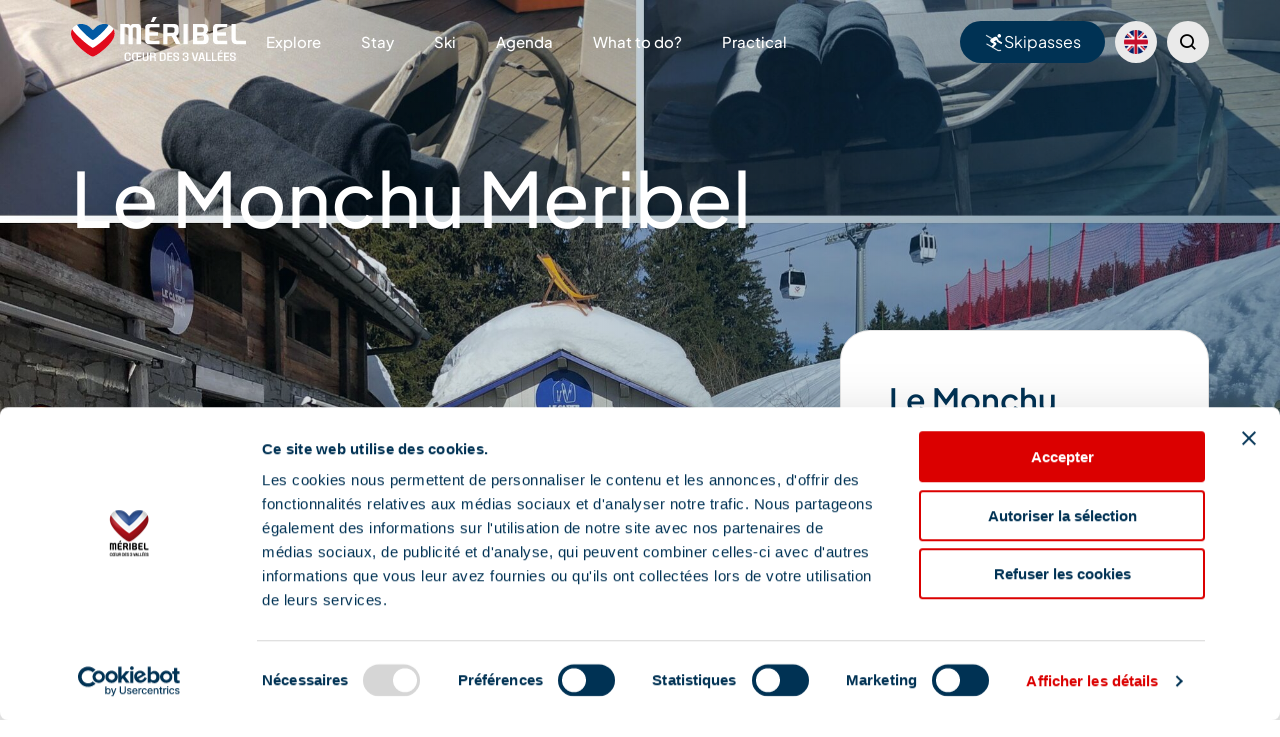

--- FILE ---
content_type: text/html; charset=UTF-8
request_url: https://www.meribel.net/en/apidae/le-monchu-meribel/
body_size: 58316
content:

<!doctype html>
<html lang="en-US" prefix="og: https://ogp.me/ns#">
<head><meta charset="UTF-8"><script>if(navigator.userAgent.match(/MSIE|Internet Explorer/i)||navigator.userAgent.match(/Trident\/7\..*?rv:11/i)){var href=document.location.href;if(!href.match(/[?&]nowprocket/)){if(href.indexOf("?")==-1){if(href.indexOf("#")==-1){document.location.href=href+"?nowprocket=1"}else{document.location.href=href.replace("#","?nowprocket=1#")}}else{if(href.indexOf("#")==-1){document.location.href=href+"&nowprocket=1"}else{document.location.href=href.replace("#","&nowprocket=1#")}}}}</script><script>(()=>{class RocketLazyLoadScripts{constructor(){this.v="2.0.3",this.userEvents=["keydown","keyup","mousedown","mouseup","mousemove","mouseover","mouseenter","mouseout","mouseleave","touchmove","touchstart","touchend","touchcancel","wheel","click","dblclick","input","visibilitychange"],this.attributeEvents=["onblur","onclick","oncontextmenu","ondblclick","onfocus","onmousedown","onmouseenter","onmouseleave","onmousemove","onmouseout","onmouseover","onmouseup","onmousewheel","onscroll","onsubmit"]}async t(){this.i(),this.o(),/iP(ad|hone)/.test(navigator.userAgent)&&this.h(),this.u(),this.l(this),this.m(),this.k(this),this.p(this),this._(),await Promise.all([this.R(),this.L()]),this.lastBreath=Date.now(),this.S(this),this.P(),this.D(),this.O(),this.M(),await this.C(this.delayedScripts.normal),await this.C(this.delayedScripts.defer),await this.C(this.delayedScripts.async),this.F("domReady"),await this.T(),await this.j(),await this.I(),this.F("windowLoad"),await this.A(),window.dispatchEvent(new Event("rocket-allScriptsLoaded")),this.everythingLoaded=!0,this.lastTouchEnd&&await new Promise((t=>setTimeout(t,500-Date.now()+this.lastTouchEnd))),this.H(),this.F("all"),this.U(),this.W()}i(){this.CSPIssue=sessionStorage.getItem("rocketCSPIssue"),document.addEventListener("securitypolicyviolation",(t=>{this.CSPIssue||"script-src-elem"!==t.violatedDirective||"data"!==t.blockedURI||(this.CSPIssue=!0,sessionStorage.setItem("rocketCSPIssue",!0))}),{isRocket:!0})}o(){window.addEventListener("pageshow",(t=>{this.persisted=t.persisted,this.realWindowLoadedFired=!0}),{isRocket:!0}),window.addEventListener("pagehide",(()=>{this.onFirstUserAction=null}),{isRocket:!0})}h(){let t;function e(e){t=e}window.addEventListener("touchstart",e,{isRocket:!0}),window.addEventListener("touchend",(function i(o){Math.abs(o.changedTouches[0].pageX-t.changedTouches[0].pageX)<10&&Math.abs(o.changedTouches[0].pageY-t.changedTouches[0].pageY)<10&&o.timeStamp-t.timeStamp<200&&(o.target.dispatchEvent(new PointerEvent("click",{target:o.target,bubbles:!0,cancelable:!0,detail:1})),event.preventDefault(),window.removeEventListener("touchstart",e,{isRocket:!0}),window.removeEventListener("touchend",i,{isRocket:!0}))}),{isRocket:!0})}q(t){this.userActionTriggered||("mousemove"!==t.type||this.firstMousemoveIgnored?"keyup"===t.type||"mouseover"===t.type||"mouseout"===t.type||(this.userActionTriggered=!0,this.onFirstUserAction&&this.onFirstUserAction()):this.firstMousemoveIgnored=!0),"click"===t.type&&t.preventDefault(),this.savedUserEvents.length>0&&(t.stopPropagation(),t.stopImmediatePropagation()),"touchstart"===this.lastEvent&&"touchend"===t.type&&(this.lastTouchEnd=Date.now()),"click"===t.type&&(this.lastTouchEnd=0),this.lastEvent=t.type,this.savedUserEvents.push(t)}u(){this.savedUserEvents=[],this.userEventHandler=this.q.bind(this),this.userEvents.forEach((t=>window.addEventListener(t,this.userEventHandler,{passive:!1,isRocket:!0})))}U(){this.userEvents.forEach((t=>window.removeEventListener(t,this.userEventHandler,{passive:!1,isRocket:!0}))),this.savedUserEvents.forEach((t=>{t.target.dispatchEvent(new window[t.constructor.name](t.type,t))}))}m(){this.eventsMutationObserver=new MutationObserver((t=>{const e="return false";for(const i of t){if("attributes"===i.type){const t=i.target.getAttribute(i.attributeName);t&&t!==e&&(i.target.setAttribute("data-rocket-"+i.attributeName,t),i.target["rocket"+i.attributeName]=new Function("event",t),i.target.setAttribute(i.attributeName,e))}"childList"===i.type&&i.addedNodes.forEach((t=>{if(t.nodeType===Node.ELEMENT_NODE)for(const i of t.attributes)this.attributeEvents.includes(i.name)&&i.value&&""!==i.value&&(t.setAttribute("data-rocket-"+i.name,i.value),t["rocket"+i.name]=new Function("event",i.value),t.setAttribute(i.name,e))}))}})),this.eventsMutationObserver.observe(document,{subtree:!0,childList:!0,attributeFilter:this.attributeEvents})}H(){this.eventsMutationObserver.disconnect(),this.attributeEvents.forEach((t=>{document.querySelectorAll("[data-rocket-"+t+"]").forEach((e=>{e.setAttribute(t,e.getAttribute("data-rocket-"+t)),e.removeAttribute("data-rocket-"+t)}))}))}k(t){Object.defineProperty(HTMLElement.prototype,"onclick",{get(){return this.rocketonclick||null},set(e){this.rocketonclick=e,this.setAttribute(t.everythingLoaded?"onclick":"data-rocket-onclick","this.rocketonclick(event)")}})}S(t){function e(e,i){let o=e[i];e[i]=null,Object.defineProperty(e,i,{get:()=>o,set(s){t.everythingLoaded?o=s:e["rocket"+i]=o=s}})}e(document,"onreadystatechange"),e(window,"onload"),e(window,"onpageshow");try{Object.defineProperty(document,"readyState",{get:()=>t.rocketReadyState,set(e){t.rocketReadyState=e},configurable:!0}),document.readyState="loading"}catch(t){console.log("WPRocket DJE readyState conflict, bypassing")}}l(t){this.originalAddEventListener=EventTarget.prototype.addEventListener,this.originalRemoveEventListener=EventTarget.prototype.removeEventListener,this.savedEventListeners=[],EventTarget.prototype.addEventListener=function(e,i,o){o&&o.isRocket||!t.B(e,this)&&!t.userEvents.includes(e)||t.B(e,this)&&!t.userActionTriggered||e.startsWith("rocket-")||t.everythingLoaded?t.originalAddEventListener.call(this,e,i,o):t.savedEventListeners.push({target:this,remove:!1,type:e,func:i,options:o})},EventTarget.prototype.removeEventListener=function(e,i,o){o&&o.isRocket||!t.B(e,this)&&!t.userEvents.includes(e)||t.B(e,this)&&!t.userActionTriggered||e.startsWith("rocket-")||t.everythingLoaded?t.originalRemoveEventListener.call(this,e,i,o):t.savedEventListeners.push({target:this,remove:!0,type:e,func:i,options:o})}}F(t){"all"===t&&(EventTarget.prototype.addEventListener=this.originalAddEventListener,EventTarget.prototype.removeEventListener=this.originalRemoveEventListener),this.savedEventListeners=this.savedEventListeners.filter((e=>{let i=e.type,o=e.target||window;return"domReady"===t&&"DOMContentLoaded"!==i&&"readystatechange"!==i||("windowLoad"===t&&"load"!==i&&"readystatechange"!==i&&"pageshow"!==i||(this.B(i,o)&&(i="rocket-"+i),e.remove?o.removeEventListener(i,e.func,e.options):o.addEventListener(i,e.func,e.options),!1))}))}p(t){let e;function i(e){return t.everythingLoaded?e:e.split(" ").map((t=>"load"===t||t.startsWith("load.")?"rocket-jquery-load":t)).join(" ")}function o(o){function s(e){const s=o.fn[e];o.fn[e]=o.fn.init.prototype[e]=function(){return this[0]===window&&t.userActionTriggered&&("string"==typeof arguments[0]||arguments[0]instanceof String?arguments[0]=i(arguments[0]):"object"==typeof arguments[0]&&Object.keys(arguments[0]).forEach((t=>{const e=arguments[0][t];delete arguments[0][t],arguments[0][i(t)]=e}))),s.apply(this,arguments),this}}if(o&&o.fn&&!t.allJQueries.includes(o)){const e={DOMContentLoaded:[],"rocket-DOMContentLoaded":[]};for(const t in e)document.addEventListener(t,(()=>{e[t].forEach((t=>t()))}),{isRocket:!0});o.fn.ready=o.fn.init.prototype.ready=function(i){function s(){parseInt(o.fn.jquery)>2?setTimeout((()=>i.bind(document)(o))):i.bind(document)(o)}return t.realDomReadyFired?!t.userActionTriggered||t.fauxDomReadyFired?s():e["rocket-DOMContentLoaded"].push(s):e.DOMContentLoaded.push(s),o([])},s("on"),s("one"),s("off"),t.allJQueries.push(o)}e=o}t.allJQueries=[],o(window.jQuery),Object.defineProperty(window,"jQuery",{get:()=>e,set(t){o(t)}})}P(){const t=new Map;document.write=document.writeln=function(e){const i=document.currentScript,o=document.createRange(),s=i.parentElement;let n=t.get(i);void 0===n&&(n=i.nextSibling,t.set(i,n));const c=document.createDocumentFragment();o.setStart(c,0),c.appendChild(o.createContextualFragment(e)),s.insertBefore(c,n)}}async R(){return new Promise((t=>{this.userActionTriggered?t():this.onFirstUserAction=t}))}async L(){return new Promise((t=>{document.addEventListener("DOMContentLoaded",(()=>{this.realDomReadyFired=!0,t()}),{isRocket:!0})}))}async I(){return this.realWindowLoadedFired?Promise.resolve():new Promise((t=>{window.addEventListener("load",t,{isRocket:!0})}))}M(){this.pendingScripts=[];this.scriptsMutationObserver=new MutationObserver((t=>{for(const e of t)e.addedNodes.forEach((t=>{"SCRIPT"!==t.tagName||t.noModule||t.isWPRocket||this.pendingScripts.push({script:t,promise:new Promise((e=>{const i=()=>{const i=this.pendingScripts.findIndex((e=>e.script===t));i>=0&&this.pendingScripts.splice(i,1),e()};t.addEventListener("load",i,{isRocket:!0}),t.addEventListener("error",i,{isRocket:!0}),setTimeout(i,1e3)}))})}))})),this.scriptsMutationObserver.observe(document,{childList:!0,subtree:!0})}async j(){await this.J(),this.pendingScripts.length?(await this.pendingScripts[0].promise,await this.j()):this.scriptsMutationObserver.disconnect()}D(){this.delayedScripts={normal:[],async:[],defer:[]},document.querySelectorAll("script[type$=rocketlazyloadscript]").forEach((t=>{t.hasAttribute("data-rocket-src")?t.hasAttribute("async")&&!1!==t.async?this.delayedScripts.async.push(t):t.hasAttribute("defer")&&!1!==t.defer||"module"===t.getAttribute("data-rocket-type")?this.delayedScripts.defer.push(t):this.delayedScripts.normal.push(t):this.delayedScripts.normal.push(t)}))}async _(){await this.L();let t=[];document.querySelectorAll("script[type$=rocketlazyloadscript][data-rocket-src]").forEach((e=>{let i=e.getAttribute("data-rocket-src");if(i&&!i.startsWith("data:")){i.startsWith("//")&&(i=location.protocol+i);try{const o=new URL(i).origin;o!==location.origin&&t.push({src:o,crossOrigin:e.crossOrigin||"module"===e.getAttribute("data-rocket-type")})}catch(t){}}})),t=[...new Map(t.map((t=>[JSON.stringify(t),t]))).values()],this.N(t,"preconnect")}async $(t){if(await this.G(),!0!==t.noModule||!("noModule"in HTMLScriptElement.prototype))return new Promise((e=>{let i;function o(){(i||t).setAttribute("data-rocket-status","executed"),e()}try{if(navigator.userAgent.includes("Firefox/")||""===navigator.vendor||this.CSPIssue)i=document.createElement("script"),[...t.attributes].forEach((t=>{let e=t.nodeName;"type"!==e&&("data-rocket-type"===e&&(e="type"),"data-rocket-src"===e&&(e="src"),i.setAttribute(e,t.nodeValue))})),t.text&&(i.text=t.text),t.nonce&&(i.nonce=t.nonce),i.hasAttribute("src")?(i.addEventListener("load",o,{isRocket:!0}),i.addEventListener("error",(()=>{i.setAttribute("data-rocket-status","failed-network"),e()}),{isRocket:!0}),setTimeout((()=>{i.isConnected||e()}),1)):(i.text=t.text,o()),i.isWPRocket=!0,t.parentNode.replaceChild(i,t);else{const i=t.getAttribute("data-rocket-type"),s=t.getAttribute("data-rocket-src");i?(t.type=i,t.removeAttribute("data-rocket-type")):t.removeAttribute("type"),t.addEventListener("load",o,{isRocket:!0}),t.addEventListener("error",(i=>{this.CSPIssue&&i.target.src.startsWith("data:")?(console.log("WPRocket: CSP fallback activated"),t.removeAttribute("src"),this.$(t).then(e)):(t.setAttribute("data-rocket-status","failed-network"),e())}),{isRocket:!0}),s?(t.fetchPriority="high",t.removeAttribute("data-rocket-src"),t.src=s):t.src="data:text/javascript;base64,"+window.btoa(unescape(encodeURIComponent(t.text)))}}catch(i){t.setAttribute("data-rocket-status","failed-transform"),e()}}));t.setAttribute("data-rocket-status","skipped")}async C(t){const e=t.shift();return e?(e.isConnected&&await this.$(e),this.C(t)):Promise.resolve()}O(){this.N([...this.delayedScripts.normal,...this.delayedScripts.defer,...this.delayedScripts.async],"preload")}N(t,e){this.trash=this.trash||[];let i=!0;var o=document.createDocumentFragment();t.forEach((t=>{const s=t.getAttribute&&t.getAttribute("data-rocket-src")||t.src;if(s&&!s.startsWith("data:")){const n=document.createElement("link");n.href=s,n.rel=e,"preconnect"!==e&&(n.as="script",n.fetchPriority=i?"high":"low"),t.getAttribute&&"module"===t.getAttribute("data-rocket-type")&&(n.crossOrigin=!0),t.crossOrigin&&(n.crossOrigin=t.crossOrigin),t.integrity&&(n.integrity=t.integrity),t.nonce&&(n.nonce=t.nonce),o.appendChild(n),this.trash.push(n),i=!1}})),document.head.appendChild(o)}W(){this.trash.forEach((t=>t.remove()))}async T(){try{document.readyState="interactive"}catch(t){}this.fauxDomReadyFired=!0;try{await this.G(),document.dispatchEvent(new Event("rocket-readystatechange")),await this.G(),document.rocketonreadystatechange&&document.rocketonreadystatechange(),await this.G(),document.dispatchEvent(new Event("rocket-DOMContentLoaded")),await this.G(),window.dispatchEvent(new Event("rocket-DOMContentLoaded"))}catch(t){console.error(t)}}async A(){try{document.readyState="complete"}catch(t){}try{await this.G(),document.dispatchEvent(new Event("rocket-readystatechange")),await this.G(),document.rocketonreadystatechange&&document.rocketonreadystatechange(),await this.G(),window.dispatchEvent(new Event("rocket-load")),await this.G(),window.rocketonload&&window.rocketonload(),await this.G(),this.allJQueries.forEach((t=>t(window).trigger("rocket-jquery-load"))),await this.G();const t=new Event("rocket-pageshow");t.persisted=this.persisted,window.dispatchEvent(t),await this.G(),window.rocketonpageshow&&window.rocketonpageshow({persisted:this.persisted})}catch(t){console.error(t)}}async G(){Date.now()-this.lastBreath>45&&(await this.J(),this.lastBreath=Date.now())}async J(){return document.hidden?new Promise((t=>setTimeout(t))):new Promise((t=>requestAnimationFrame(t)))}B(t,e){return e===document&&"readystatechange"===t||(e===document&&"DOMContentLoaded"===t||(e===window&&"DOMContentLoaded"===t||(e===window&&"load"===t||e===window&&"pageshow"===t)))}static run(){(new RocketLazyLoadScripts).t()}}RocketLazyLoadScripts.run()})();</script>
  
	<script id="Cookiebot" src="https://consent.cookiebot.com/uc.js" data-cbid="9d4f1704-b845-476e-b355-8cb21a19a146" data-blockingmode="auto" type="text/javascript" data-rocket-defer defer></script>

  <!-- Matomo Tag Manager -->
  <script type="rocketlazyloadscript" data-cookieconsent="ignore">
    var _mtm = window._mtm = window._mtm || [];
    var _paq = window._paq = window._paq || [];
    var _rpt = sessionStorage.getItem('refererPageType') || '';
    _paq.push(['HeatmapSessionRecording::disable']);
    _mtm.push({'mtm.startTime': (new Date().getTime()), 'event': 'mtm.Start'});
    _mtm.push({'_refererPageType': _rpt}); // ou vide selon le referer.
    (function() {
      var d=document, g=d.createElement('script'), s=d.getElementsByTagName('script')[0];
      g.async=true; g.src='https://cdn.matomo.cloud/meribel.matomo.cloud/container_mw4LXWPV.js'; s.parentNode.insertBefore(g,s);
    })();
  </script>
  <!-- End Matomo Tag Manager -->

  
	<meta name="viewport" content="width=device-width, initial-scale=1">
	<link rel="profile" href="https://gmpg.org/xfn/11">

        	<style></style>
	
<!-- Search Engine Optimization by Rank Math - https://rankmath.com/ -->
<title>Le Monchu Meribel - Méribel</title>
<link crossorigin data-rocket-preconnect href="https://www.googletagmanager.com" rel="preconnect">
<link crossorigin data-rocket-preconnect href="https://www.gstatic.com" rel="preconnect">
<link crossorigin data-rocket-preconnect href="https://cdn.matomo.cloud" rel="preconnect">
<link crossorigin data-rocket-preconnect href="https://consent.cookiebot.com" rel="preconnect">
<link crossorigin data-rocket-preconnect href="https://consentcdn.cookiebot.com" rel="preconnect">
<link crossorigin data-rocket-preconnect href="https://www.google.com" rel="preconnect">
<link crossorigin data-rocket-preload as="font" href="https://www.meribel.net/content/themes/fove/assets/font/icons.ttf?f674c515838265a298de850a866d3dac" rel="preload">
<link crossorigin data-rocket-preload as="font" href="https://www.meribel.net/content/themes/fove/assets/font/PlusJakartaSans-VariableFont_wght.ttf" rel="preload">
<link crossorigin data-rocket-preload as="font" href="https://www.meribel.net/content/themes/fove/assets/font/PlusJakartaSans-Italic-VariableFont_wght.ttf" rel="preload">
<style id="wpr-usedcss">img:is([sizes=auto i],[sizes^="auto," i]){contain-intrinsic-size:3000px 1500px}img.emoji{display:inline!important;border:none!important;box-shadow:none!important;height:1em!important;width:1em!important;margin:0 .07em!important;vertical-align:-.1em!important;background:0 0!important;padding:0!important}:where(.wp-block-button__link){border-radius:9999px;box-shadow:none;padding:calc(.667em + 2px) calc(1.333em + 2px);text-decoration:none}:root :where(.wp-block-button .wp-block-button__link.is-style-outline),:root :where(.wp-block-button.is-style-outline>.wp-block-button__link){border:2px solid;padding:.667em 1.333em}:root :where(.wp-block-button .wp-block-button__link.is-style-outline:not(.has-text-color)),:root :where(.wp-block-button.is-style-outline>.wp-block-button__link:not(.has-text-color)){color:currentColor}:root :where(.wp-block-button .wp-block-button__link.is-style-outline:not(.has-background)),:root :where(.wp-block-button.is-style-outline>.wp-block-button__link:not(.has-background)){background-color:initial;background-image:none}:where(.wp-block-calendar table:not(.has-background) th){background:#ddd}:where(.wp-block-columns){margin-bottom:1.75em}:where(.wp-block-columns.has-background){padding:1.25em 2.375em}:where(.wp-block-post-comments input[type=submit]){border:none}:where(.wp-block-cover-image:not(.has-text-color)),:where(.wp-block-cover:not(.has-text-color)){color:#fff}:where(.wp-block-cover-image.is-light:not(.has-text-color)),:where(.wp-block-cover.is-light:not(.has-text-color)){color:#000}:root :where(.wp-block-cover h1:not(.has-text-color)),:root :where(.wp-block-cover h2:not(.has-text-color)),:root :where(.wp-block-cover h3:not(.has-text-color)),:root :where(.wp-block-cover h4:not(.has-text-color)),:root :where(.wp-block-cover h5:not(.has-text-color)),:root :where(.wp-block-cover h6:not(.has-text-color)),:root :where(.wp-block-cover p:not(.has-text-color)){color:inherit}:where(.wp-block-file){margin-bottom:1.5em}:where(.wp-block-file__button){border-radius:2em;display:inline-block;padding:.5em 1em}:where(.wp-block-file__button):is(a):active,:where(.wp-block-file__button):is(a):focus,:where(.wp-block-file__button):is(a):hover,:where(.wp-block-file__button):is(a):visited{box-shadow:none;color:#fff;opacity:.85;text-decoration:none}:where(.wp-block-group.wp-block-group-is-layout-constrained){position:relative}:root :where(.wp-block-image.is-style-rounded img,.wp-block-image .is-style-rounded img){border-radius:9999px}:where(.wp-block-latest-comments:not([style*=line-height] .wp-block-latest-comments__comment)){line-height:1.1}:where(.wp-block-latest-comments:not([style*=line-height] .wp-block-latest-comments__comment-excerpt p)){line-height:1.8}:root :where(.wp-block-latest-posts.is-grid){padding:0}:root :where(.wp-block-latest-posts.wp-block-latest-posts__list){padding-left:0}ul{box-sizing:border-box}:root :where(.wp-block-list.has-background){padding:1.25em 2.375em}:where(.wp-block-navigation.has-background .wp-block-navigation-item a:not(.wp-element-button)),:where(.wp-block-navigation.has-background .wp-block-navigation-submenu a:not(.wp-element-button)){padding:.5em 1em}:where(.wp-block-navigation .wp-block-navigation__submenu-container .wp-block-navigation-item a:not(.wp-element-button)),:where(.wp-block-navigation .wp-block-navigation__submenu-container .wp-block-navigation-submenu a:not(.wp-element-button)),:where(.wp-block-navigation .wp-block-navigation__submenu-container .wp-block-navigation-submenu button.wp-block-navigation-item__content),:where(.wp-block-navigation .wp-block-navigation__submenu-container .wp-block-pages-list__item button.wp-block-navigation-item__content){padding:.5em 1em}:root :where(p.has-background){padding:1.25em 2.375em}:where(p.has-text-color:not(.has-link-color)) a{color:inherit}:where(.wp-block-post-comments-form) input:not([type=submit]),:where(.wp-block-post-comments-form) textarea{border:1px solid #949494;font-family:inherit;font-size:1em}:where(.wp-block-post-comments-form) input:where(:not([type=submit]):not([type=checkbox])),:where(.wp-block-post-comments-form) textarea{padding:calc(.667em + 2px)}:where(.wp-block-post-excerpt){box-sizing:border-box;margin-bottom:var(--wp--style--block-gap);margin-top:var(--wp--style--block-gap)}:where(.wp-block-preformatted.has-background){padding:1.25em 2.375em}:where(.wp-block-search__button){border:1px solid #ccc;padding:6px 10px}:where(.wp-block-search__input){font-family:inherit;font-size:inherit;font-style:inherit;font-weight:inherit;letter-spacing:inherit;line-height:inherit;text-transform:inherit}:where(.wp-block-search__button-inside .wp-block-search__inside-wrapper){border:1px solid #949494;box-sizing:border-box;padding:4px}:where(.wp-block-search__button-inside .wp-block-search__inside-wrapper) .wp-block-search__input{border:none;border-radius:0;padding:0 4px}:where(.wp-block-search__button-inside .wp-block-search__inside-wrapper) .wp-block-search__input:focus{outline:0}:where(.wp-block-search__button-inside .wp-block-search__inside-wrapper) :where(.wp-block-search__button){padding:4px 8px}:root :where(.wp-block-separator.is-style-dots){height:auto;line-height:1;text-align:center}:root :where(.wp-block-separator.is-style-dots):before{color:currentColor;content:"···";font-family:serif;font-size:1.5em;letter-spacing:2em;padding-left:2em}:root :where(.wp-block-site-logo.is-style-rounded){border-radius:9999px}:where(.wp-block-social-links:not(.is-style-logos-only)) .wp-social-link{background-color:#f0f0f0;color:#444}:where(.wp-block-social-links:not(.is-style-logos-only)) .wp-social-link-amazon{background-color:#f90;color:#fff}:where(.wp-block-social-links:not(.is-style-logos-only)) .wp-social-link-bandcamp{background-color:#1ea0c3;color:#fff}:where(.wp-block-social-links:not(.is-style-logos-only)) .wp-social-link-behance{background-color:#0757fe;color:#fff}:where(.wp-block-social-links:not(.is-style-logos-only)) .wp-social-link-bluesky{background-color:#0a7aff;color:#fff}:where(.wp-block-social-links:not(.is-style-logos-only)) .wp-social-link-codepen{background-color:#1e1f26;color:#fff}:where(.wp-block-social-links:not(.is-style-logos-only)) .wp-social-link-deviantart{background-color:#02e49b;color:#fff}:where(.wp-block-social-links:not(.is-style-logos-only)) .wp-social-link-discord{background-color:#5865f2;color:#fff}:where(.wp-block-social-links:not(.is-style-logos-only)) .wp-social-link-dribbble{background-color:#e94c89;color:#fff}:where(.wp-block-social-links:not(.is-style-logos-only)) .wp-social-link-dropbox{background-color:#4280ff;color:#fff}:where(.wp-block-social-links:not(.is-style-logos-only)) .wp-social-link-etsy{background-color:#f45800;color:#fff}:where(.wp-block-social-links:not(.is-style-logos-only)) .wp-social-link-facebook{background-color:#0866ff;color:#fff}:where(.wp-block-social-links:not(.is-style-logos-only)) .wp-social-link-fivehundredpx{background-color:#000;color:#fff}:where(.wp-block-social-links:not(.is-style-logos-only)) .wp-social-link-flickr{background-color:#0461dd;color:#fff}:where(.wp-block-social-links:not(.is-style-logos-only)) .wp-social-link-foursquare{background-color:#e65678;color:#fff}:where(.wp-block-social-links:not(.is-style-logos-only)) .wp-social-link-github{background-color:#24292d;color:#fff}:where(.wp-block-social-links:not(.is-style-logos-only)) .wp-social-link-goodreads{background-color:#eceadd;color:#382110}:where(.wp-block-social-links:not(.is-style-logos-only)) .wp-social-link-google{background-color:#ea4434;color:#fff}:where(.wp-block-social-links:not(.is-style-logos-only)) .wp-social-link-gravatar{background-color:#1d4fc4;color:#fff}:where(.wp-block-social-links:not(.is-style-logos-only)) .wp-social-link-instagram{background-color:#f00075;color:#fff}:where(.wp-block-social-links:not(.is-style-logos-only)) .wp-social-link-lastfm{background-color:#e21b24;color:#fff}:where(.wp-block-social-links:not(.is-style-logos-only)) .wp-social-link-linkedin{background-color:#0d66c2;color:#fff}:where(.wp-block-social-links:not(.is-style-logos-only)) .wp-social-link-mastodon{background-color:#3288d4;color:#fff}:where(.wp-block-social-links:not(.is-style-logos-only)) .wp-social-link-medium{background-color:#000;color:#fff}:where(.wp-block-social-links:not(.is-style-logos-only)) .wp-social-link-meetup{background-color:#f6405f;color:#fff}:where(.wp-block-social-links:not(.is-style-logos-only)) .wp-social-link-patreon{background-color:#000;color:#fff}:where(.wp-block-social-links:not(.is-style-logos-only)) .wp-social-link-pinterest{background-color:#e60122;color:#fff}:where(.wp-block-social-links:not(.is-style-logos-only)) .wp-social-link-pocket{background-color:#ef4155;color:#fff}:where(.wp-block-social-links:not(.is-style-logos-only)) .wp-social-link-reddit{background-color:#ff4500;color:#fff}:where(.wp-block-social-links:not(.is-style-logos-only)) .wp-social-link-skype{background-color:#0478d7;color:#fff}:where(.wp-block-social-links:not(.is-style-logos-only)) .wp-social-link-snapchat{background-color:#fefc00;color:#fff;stroke:#000}:where(.wp-block-social-links:not(.is-style-logos-only)) .wp-social-link-soundcloud{background-color:#ff5600;color:#fff}:where(.wp-block-social-links:not(.is-style-logos-only)) .wp-social-link-spotify{background-color:#1bd760;color:#fff}:where(.wp-block-social-links:not(.is-style-logos-only)) .wp-social-link-telegram{background-color:#2aabee;color:#fff}:where(.wp-block-social-links:not(.is-style-logos-only)) .wp-social-link-threads{background-color:#000;color:#fff}:where(.wp-block-social-links:not(.is-style-logos-only)) .wp-social-link-tiktok{background-color:#000;color:#fff}:where(.wp-block-social-links:not(.is-style-logos-only)) .wp-social-link-tumblr{background-color:#011835;color:#fff}:where(.wp-block-social-links:not(.is-style-logos-only)) .wp-social-link-twitch{background-color:#6440a4;color:#fff}:where(.wp-block-social-links:not(.is-style-logos-only)) .wp-social-link-twitter{background-color:#1da1f2;color:#fff}:where(.wp-block-social-links:not(.is-style-logos-only)) .wp-social-link-vimeo{background-color:#1eb7ea;color:#fff}:where(.wp-block-social-links:not(.is-style-logos-only)) .wp-social-link-vk{background-color:#4680c2;color:#fff}:where(.wp-block-social-links:not(.is-style-logos-only)) .wp-social-link-wordpress{background-color:#3499cd;color:#fff}:where(.wp-block-social-links:not(.is-style-logos-only)) .wp-social-link-whatsapp{background-color:#25d366;color:#fff}:where(.wp-block-social-links:not(.is-style-logos-only)) .wp-social-link-x{background-color:#000;color:#fff}:where(.wp-block-social-links:not(.is-style-logos-only)) .wp-social-link-yelp{background-color:#d32422;color:#fff}:where(.wp-block-social-links:not(.is-style-logos-only)) .wp-social-link-youtube{background-color:red;color:#fff}:where(.wp-block-social-links.is-style-logos-only) .wp-social-link{background:0 0}:where(.wp-block-social-links.is-style-logos-only) .wp-social-link svg{height:1.25em;width:1.25em}:where(.wp-block-social-links.is-style-logos-only) .wp-social-link-amazon{color:#f90}:where(.wp-block-social-links.is-style-logos-only) .wp-social-link-bandcamp{color:#1ea0c3}:where(.wp-block-social-links.is-style-logos-only) .wp-social-link-behance{color:#0757fe}:where(.wp-block-social-links.is-style-logos-only) .wp-social-link-bluesky{color:#0a7aff}:where(.wp-block-social-links.is-style-logos-only) .wp-social-link-codepen{color:#1e1f26}:where(.wp-block-social-links.is-style-logos-only) .wp-social-link-deviantart{color:#02e49b}:where(.wp-block-social-links.is-style-logos-only) .wp-social-link-discord{color:#5865f2}:where(.wp-block-social-links.is-style-logos-only) .wp-social-link-dribbble{color:#e94c89}:where(.wp-block-social-links.is-style-logos-only) .wp-social-link-dropbox{color:#4280ff}:where(.wp-block-social-links.is-style-logos-only) .wp-social-link-etsy{color:#f45800}:where(.wp-block-social-links.is-style-logos-only) .wp-social-link-facebook{color:#0866ff}:where(.wp-block-social-links.is-style-logos-only) .wp-social-link-fivehundredpx{color:#000}:where(.wp-block-social-links.is-style-logos-only) .wp-social-link-flickr{color:#0461dd}:where(.wp-block-social-links.is-style-logos-only) .wp-social-link-foursquare{color:#e65678}:where(.wp-block-social-links.is-style-logos-only) .wp-social-link-github{color:#24292d}:where(.wp-block-social-links.is-style-logos-only) .wp-social-link-goodreads{color:#382110}:where(.wp-block-social-links.is-style-logos-only) .wp-social-link-google{color:#ea4434}:where(.wp-block-social-links.is-style-logos-only) .wp-social-link-gravatar{color:#1d4fc4}:where(.wp-block-social-links.is-style-logos-only) .wp-social-link-instagram{color:#f00075}:where(.wp-block-social-links.is-style-logos-only) .wp-social-link-lastfm{color:#e21b24}:where(.wp-block-social-links.is-style-logos-only) .wp-social-link-linkedin{color:#0d66c2}:where(.wp-block-social-links.is-style-logos-only) .wp-social-link-mastodon{color:#3288d4}:where(.wp-block-social-links.is-style-logos-only) .wp-social-link-medium{color:#000}:where(.wp-block-social-links.is-style-logos-only) .wp-social-link-meetup{color:#f6405f}:where(.wp-block-social-links.is-style-logos-only) .wp-social-link-patreon{color:#000}:where(.wp-block-social-links.is-style-logos-only) .wp-social-link-pinterest{color:#e60122}:where(.wp-block-social-links.is-style-logos-only) .wp-social-link-pocket{color:#ef4155}:where(.wp-block-social-links.is-style-logos-only) .wp-social-link-reddit{color:#ff4500}:where(.wp-block-social-links.is-style-logos-only) .wp-social-link-skype{color:#0478d7}:where(.wp-block-social-links.is-style-logos-only) .wp-social-link-snapchat{color:#fff;stroke:#000}:where(.wp-block-social-links.is-style-logos-only) .wp-social-link-soundcloud{color:#ff5600}:where(.wp-block-social-links.is-style-logos-only) .wp-social-link-spotify{color:#1bd760}:where(.wp-block-social-links.is-style-logos-only) .wp-social-link-telegram{color:#2aabee}:where(.wp-block-social-links.is-style-logos-only) .wp-social-link-threads{color:#000}:where(.wp-block-social-links.is-style-logos-only) .wp-social-link-tiktok{color:#000}:where(.wp-block-social-links.is-style-logos-only) .wp-social-link-tumblr{color:#011835}:where(.wp-block-social-links.is-style-logos-only) .wp-social-link-twitch{color:#6440a4}:where(.wp-block-social-links.is-style-logos-only) .wp-social-link-twitter{color:#1da1f2}:where(.wp-block-social-links.is-style-logos-only) .wp-social-link-vimeo{color:#1eb7ea}:where(.wp-block-social-links.is-style-logos-only) .wp-social-link-vk{color:#4680c2}:where(.wp-block-social-links.is-style-logos-only) .wp-social-link-whatsapp{color:#25d366}:where(.wp-block-social-links.is-style-logos-only) .wp-social-link-wordpress{color:#3499cd}:where(.wp-block-social-links.is-style-logos-only) .wp-social-link-x{color:#000}:where(.wp-block-social-links.is-style-logos-only) .wp-social-link-yelp{color:#d32422}:where(.wp-block-social-links.is-style-logos-only) .wp-social-link-youtube{color:red}:root :where(.wp-block-social-links .wp-social-link a){padding:.25em}:root :where(.wp-block-social-links.is-style-logos-only .wp-social-link a){padding:0}:root :where(.wp-block-social-links.is-style-pill-shape .wp-social-link a){padding-left:.6666666667em;padding-right:.6666666667em}:root :where(.wp-block-tag-cloud.is-style-outline){display:flex;flex-wrap:wrap;gap:1ch}:root :where(.wp-block-tag-cloud.is-style-outline a){border:1px solid;font-size:unset!important;margin-right:0;padding:1ch 2ch;text-decoration:none!important}:root :where(.wp-block-table-of-contents){box-sizing:border-box}:where(.wp-block-term-description){box-sizing:border-box;margin-bottom:var(--wp--style--block-gap);margin-top:var(--wp--style--block-gap)}:where(pre.wp-block-verse){font-family:inherit}:root{--wp--preset--font-size--normal:16px;--wp--preset--font-size--huge:42px}.screen-reader-text{border:0;clip-path:inset(50%);height:1px;margin:-1px;overflow:hidden;padding:0;position:absolute;width:1px;word-wrap:normal!important}.screen-reader-text:focus{background-color:#ddd;clip-path:none;color:#444;display:block;font-size:1em;height:auto;left:5px;line-height:normal;padding:15px 23px 14px;text-decoration:none;top:5px;width:auto;z-index:100000}html :where(.has-border-color){border-style:solid}html :where([style*=border-top-color]){border-top-style:solid}html :where([style*=border-right-color]){border-right-style:solid}html :where([style*=border-bottom-color]){border-bottom-style:solid}html :where([style*=border-left-color]){border-left-style:solid}html :where([style*=border-width]){border-style:solid}html :where([style*=border-top-width]){border-top-style:solid}html :where([style*=border-right-width]){border-right-style:solid}html :where([style*=border-bottom-width]){border-bottom-style:solid}html :where([style*=border-left-width]){border-left-style:solid}html :where(img[class*=wp-image-]){height:auto;max-width:100%}:where(figure){margin:0 0 1em}html :where(.is-position-sticky){--wp-admin--admin-bar--position-offset:var(--wp-admin--admin-bar--height,0px)}@media screen and (max-width:600px){html :where(.is-position-sticky){--wp-admin--admin-bar--position-offset:0px}}:root{--wp--preset--aspect-ratio--square:1;--wp--preset--aspect-ratio--4-3:4/3;--wp--preset--aspect-ratio--3-4:3/4;--wp--preset--aspect-ratio--3-2:3/2;--wp--preset--aspect-ratio--2-3:2/3;--wp--preset--aspect-ratio--16-9:16/9;--wp--preset--aspect-ratio--9-16:9/16;--wp--preset--color--black:#000000;--wp--preset--color--cyan-bluish-gray:#abb8c3;--wp--preset--color--white:#ffffff;--wp--preset--color--pale-pink:#f78da7;--wp--preset--color--vivid-red:#cf2e2e;--wp--preset--color--luminous-vivid-orange:#ff6900;--wp--preset--color--luminous-vivid-amber:#fcb900;--wp--preset--color--light-green-cyan:#7bdcb5;--wp--preset--color--vivid-green-cyan:#00d084;--wp--preset--color--pale-cyan-blue:#8ed1fc;--wp--preset--color--vivid-cyan-blue:#0693e3;--wp--preset--color--vivid-purple:#9b51e0;--wp--preset--gradient--vivid-cyan-blue-to-vivid-purple:linear-gradient(135deg,rgba(6, 147, 227, 1) 0%,rgb(155, 81, 224) 100%);--wp--preset--gradient--light-green-cyan-to-vivid-green-cyan:linear-gradient(135deg,rgb(122, 220, 180) 0%,rgb(0, 208, 130) 100%);--wp--preset--gradient--luminous-vivid-amber-to-luminous-vivid-orange:linear-gradient(135deg,rgba(252, 185, 0, 1) 0%,rgba(255, 105, 0, 1) 100%);--wp--preset--gradient--luminous-vivid-orange-to-vivid-red:linear-gradient(135deg,rgba(255, 105, 0, 1) 0%,rgb(207, 46, 46) 100%);--wp--preset--gradient--very-light-gray-to-cyan-bluish-gray:linear-gradient(135deg,rgb(238, 238, 238) 0%,rgb(169, 184, 195) 100%);--wp--preset--gradient--cool-to-warm-spectrum:linear-gradient(135deg,rgb(74, 234, 220) 0%,rgb(151, 120, 209) 20%,rgb(207, 42, 186) 40%,rgb(238, 44, 130) 60%,rgb(251, 105, 98) 80%,rgb(254, 248, 76) 100%);--wp--preset--gradient--blush-light-purple:linear-gradient(135deg,rgb(255, 206, 236) 0%,rgb(152, 150, 240) 100%);--wp--preset--gradient--blush-bordeaux:linear-gradient(135deg,rgb(254, 205, 165) 0%,rgb(254, 45, 45) 50%,rgb(107, 0, 62) 100%);--wp--preset--gradient--luminous-dusk:linear-gradient(135deg,rgb(255, 203, 112) 0%,rgb(199, 81, 192) 50%,rgb(65, 88, 208) 100%);--wp--preset--gradient--pale-ocean:linear-gradient(135deg,rgb(255, 245, 203) 0%,rgb(182, 227, 212) 50%,rgb(51, 167, 181) 100%);--wp--preset--gradient--electric-grass:linear-gradient(135deg,rgb(202, 248, 128) 0%,rgb(113, 206, 126) 100%);--wp--preset--gradient--midnight:linear-gradient(135deg,rgb(2, 3, 129) 0%,rgb(40, 116, 252) 100%);--wp--preset--font-size--small:13px;--wp--preset--font-size--medium:20px;--wp--preset--font-size--large:36px;--wp--preset--font-size--x-large:42px;--wp--preset--spacing--20:0.44rem;--wp--preset--spacing--30:0.67rem;--wp--preset--spacing--40:1rem;--wp--preset--spacing--50:1.5rem;--wp--preset--spacing--60:2.25rem;--wp--preset--spacing--70:3.38rem;--wp--preset--spacing--80:5.06rem;--wp--preset--shadow--natural:6px 6px 9px rgba(0, 0, 0, .2);--wp--preset--shadow--deep:12px 12px 50px rgba(0, 0, 0, .4);--wp--preset--shadow--sharp:6px 6px 0px rgba(0, 0, 0, .2);--wp--preset--shadow--outlined:6px 6px 0px -3px rgba(255, 255, 255, 1),6px 6px rgba(0, 0, 0, 1);--wp--preset--shadow--crisp:6px 6px 0px rgba(0, 0, 0, 1)}:where(.is-layout-flex){gap:.5em}:where(.is-layout-grid){gap:.5em}:where(.wp-block-post-template.is-layout-flex){gap:1.25em}:where(.wp-block-post-template.is-layout-grid){gap:1.25em}:where(.wp-block-columns.is-layout-flex){gap:2em}:where(.wp-block-columns.is-layout-grid){gap:2em}:root :where(.wp-block-pullquote){font-size:1.5em;line-height:1.6}.page,.post{margin:0 0 1.5em}.widget{margin:0 0 1.5em}.widget select{max-width:100%}.screen-reader-text{border:0;clip:rect(1px,1px,1px,1px);clip-path:inset(50%);height:1px;margin:-1px;overflow:hidden;padding:0;position:absolute!important;width:1px;word-wrap:normal!important}.screen-reader-text:focus{background-color:#f1f1f1;border-radius:3px;box-shadow:0 0 2px 2px rgba(0,0,0,.6);clip:auto!important;clip-path:none;color:#21759b;display:block;font-size:.875rem;font-weight:700;height:auto;left:5px;line-height:normal;padding:15px 23px 14px;text-decoration:none;top:5px;width:auto;z-index:100000}#primary[tabindex="-1"]:focus{outline:0}:root{--swiper-theme-color:#007aff}.swiper{margin-left:auto;margin-right:auto;position:relative;overflow:hidden;list-style:none;padding:0;z-index:1}.swiper-wrapper{position:relative;width:100%;height:100%;z-index:1;display:flex;transition-property:transform;box-sizing:content-box}.swiper-wrapper{transform:translate3d(0,0,0)}.swiper-slide{flex-shrink:0;width:100%;height:100%;position:relative;transition-property:transform}.swiper-autoheight,.swiper-autoheight .swiper-slide{height:auto}.swiper-autoheight .swiper-wrapper{align-items:flex-start;transition-property:transform,height}.swiper-backface-hidden .swiper-slide{transform:translateZ(0);-webkit-backface-visibility:hidden;backface-visibility:hidden}:root{--swiper-navigation-size:44px}.swiper-button-next,.swiper-button-prev{position:absolute;top:50%;width:calc(var(--swiper-navigation-size)/ 44 * 27);height:var(--swiper-navigation-size);margin-top:calc(0px - (var(--swiper-navigation-size)/ 2));z-index:10;cursor:pointer;display:flex;align-items:center;justify-content:center;color:var(--swiper-navigation-color,var(--swiper-theme-color))}.swiper-button-next.swiper-button-disabled,.swiper-button-prev.swiper-button-disabled{opacity:.35;cursor:auto;pointer-events:none}.swiper-button-next.swiper-button-hidden,.swiper-button-prev.swiper-button-hidden{opacity:0;cursor:auto;pointer-events:none}.swiper-navigation-disabled .swiper-button-next,.swiper-navigation-disabled .swiper-button-prev{display:none!important}.swiper-button-next:after,.swiper-button-prev:after{font-family:swiper-icons;font-size:var(--swiper-navigation-size);text-transform:none!important;letter-spacing:0;font-variant:initial;line-height:1}.swiper-button-prev{left:10px;right:auto}.swiper-button-prev:after{content:'prev'}.swiper-button-next{right:10px;left:auto}.swiper-button-next:after{content:'next'}.swiper-button-lock{display:none}.swiper-pagination{position:absolute;text-align:center;transition:.3s opacity;transform:translate3d(0,0,0);z-index:10}.swiper-horizontal>.swiper-pagination-bullets,.swiper-pagination-bullets.swiper-pagination-horizontal{bottom:10px;left:0;width:100%}.swiper-pagination-bullet{width:var(--swiper-pagination-bullet-width,var(--swiper-pagination-bullet-size,8px));height:var(--swiper-pagination-bullet-height,var(--swiper-pagination-bullet-size,8px));display:inline-block;border-radius:50%;background:var(--swiper-pagination-bullet-inactive-color,#000);opacity:var(--swiper-pagination-bullet-inactive-opacity, .2)}button.swiper-pagination-bullet{border:none;margin:0;padding:0;box-shadow:none;-webkit-appearance:none;appearance:none}.swiper-pagination-clickable .swiper-pagination-bullet{cursor:pointer}.swiper-pagination-bullet:only-child{display:none!important}.swiper-pagination-bullet-active{opacity:var(--swiper-pagination-bullet-opacity, 1);background:var(--swiper-pagination-color,var(--swiper-theme-color))}.swiper-horizontal>.swiper-pagination-bullets .swiper-pagination-bullet,.swiper-pagination-horizontal.swiper-pagination-bullets .swiper-pagination-bullet{margin:0 var(--swiper-pagination-bullet-horizontal-gap,4px)}.swiper-pagination-lock{display:none}.swiper-scrollbar{border-radius:10px;position:relative;-ms-touch-action:none;background:rgba(0,0,0,.1)}.swiper-scrollbar-disabled>.swiper-scrollbar,.swiper-scrollbar.swiper-scrollbar-disabled{display:none!important}.swiper-horizontal>.swiper-scrollbar,.swiper-scrollbar.swiper-scrollbar-horizontal{position:absolute;left:1%;bottom:3px;z-index:50;height:5px;width:98%}.swiper-scrollbar.swiper-scrollbar-vertical{position:absolute;right:3px;top:1%;z-index:50;width:5px;height:98%}.swiper-scrollbar-drag{height:100%;width:100%;position:relative;background:rgba(0,0,0,.5);border-radius:10px;left:0;top:0}.swiper-scrollbar-lock{display:none}.swiper-zoom-container{width:100%;height:100%;display:flex;justify-content:center;align-items:center;text-align:center}.swiper-zoom-container>canvas,.swiper-zoom-container>img,.swiper-zoom-container>svg{max-width:100%;max-height:100%;object-fit:contain}.swiper-slide-zoomed{cursor:move}.swiper-lazy-preloader{width:42px;height:42px;position:absolute;left:50%;top:50%;margin-left:-21px;margin-top:-21px;z-index:10;transform-origin:50%;box-sizing:border-box;border:4px solid var(--swiper-preloader-color,var(--swiper-theme-color));border-radius:50%;border-top-color:transparent}.swiper:not(.swiper-watch-progress) .swiper-lazy-preloader{animation:1s linear infinite swiper-preloader-spin}@keyframes swiper-preloader-spin{0%{transform:rotate(0)}100%{transform:rotate(360deg)}}.swiper .swiper-notification{position:absolute;left:0;top:0;pointer-events:none;opacity:0;z-index:-1000}.slider{display:inline-block;vertical-align:middle;position:relative}.slider.slider-horizontal{width:900px;height:20px}@media only screen and (max-width:1024px){.slider.slider-horizontal{width:300px;height:20px}#bp_mobile{display:block}}.slider.slider-horizontal .slider-track{height:10px;width:100%;margin-top:-5px;top:50%;left:0}.slider.slider-horizontal .slider-selection,.slider.slider-horizontal .slider-track-high,.slider.slider-horizontal .slider-track-low{height:100%;top:0;bottom:0}.slider.slider-horizontal .slider-tick{margin-left:7px}.slider.slider-horizontal .slider-handle{margin-left:-7px}.slider.slider-horizontal .slider-handle.triangle,.slider.slider-horizontal .slider-tick.triangle{position:relative;top:50%;transform:translateY(-50%);border-width:0 10px 10px;width:0;height:0;border-bottom-color:#e1e1e3;margin-top:0}.slider.slider-horizontal .slider-tick-container{white-space:nowrap;position:absolute;top:0;left:0;width:100%}.slider.slider-horizontal .slider-tick-label-container{white-space:nowrap;margin-top:20px}.slider.slider-horizontal .slider-tick-label-container .slider-tick-label{display:inline-block;text-align:center}.slider.slider-horizontal.slider-rtl .slider-track{left:initial;right:0}.slider.slider-horizontal.slider-rtl .slider-handle,.slider.slider-horizontal.slider-rtl .slider-tick{margin-left:initial;margin-right:-10px}.slider.slider-horizontal.slider-rtl .slider-tick-container{left:initial;right:0}.slider.slider-vertical{height:208px;width:20px;position:relative}.slider.slider-vertical:after{content:"";display:block;height:27px;width:10px;position:absolute;left:5px;bottom:-27px;background-color:#e1e1e3;z-index:-1}.slider.slider-vertical .slider-track{width:10px;height:100%;left:25%;top:0}.slider.slider-vertical .slider-selection{width:100%;left:0;top:0;bottom:0}.slider.slider-vertical .slider-track-high,.slider.slider-vertical .slider-track-low{width:100%;left:0;right:0}.slider.slider-vertical .slider-handle{margin-top:-17px}.slider.slider-vertical .slider-tick{transform:rotate(-90deg);height:25px;width:4px;margin-left:8px;background-color:#e1e1e3}.slider.slider-vertical .slider-handle.triangle,.slider.slider-vertical .slider-tick.triangle{border-width:10px 0 10px 10px;width:1px;height:1px;border-left-color:#e1e1e3;margin-left:0}.slider.slider-vertical .slider-tick-label-container{white-space:nowrap}.slider.slider-vertical .slider-tick-label-container .slider-tick-label{padding-left:4px}.slider.slider-vertical.slider-rtl .slider-track{left:initial;right:25%}.slider.slider-vertical.slider-rtl .slider-selection{left:initial;right:0}.slider.slider-vertical.slider-rtl .slider-handle.triangle,.slider.slider-vertical.slider-rtl .slider-tick.triangle{border-width:10px 10px 10px 0}.slider.slider-vertical.slider-rtl .slider-tick-label-container .slider-tick-label{padding-left:initial;padding-right:4px}.slider.slider-disabled .slider-handle{background-color:#e1e1e3}.slider.slider-disabled .slider-track{background-color:#e1e1e3;cursor:not-allowed}.slider input{display:none}.slider .tooltip-inner{white-space:nowrap;max-width:none}.slider .bs-tooltip-bottom .tooltip-inner,.slider .bs-tooltip-top .tooltip-inner{position:relative;left:-50%}.slider.bs-tooltip-left .tooltip-inner,.slider.bs-tooltip-right .tooltip-inner{position:relative;top:-100%}.slider .tooltip{pointer-events:none}.slider .tooltip.bs-tooltip-bottom .arrow,.slider .tooltip.bs-tooltip-top .arrow{left:-.4rem}.slider .tooltip.bs-tooltip-top{margin-top:-44px}.slider .tooltip.bs-tooltip-bottom{margin-top:2px}.slider .tooltip.bs-tooltip-left,.slider .tooltip.bs-tooltip-right{margin-top:-14px}.slider .tooltip.bs-tooltip-left .arrow,.slider .tooltip.bs-tooltip-right .arrow{top:8px}.slider .hide{display:none}.slider-track{background-color:#e1e1e3;-webkit-border-radius:4px;-moz-border-radius:4px;border-radius:0;position:absolute;cursor:pointer}.slider-selection{background-color:#e1e1e3;-webkit-box-sizing:border-box;-moz-box-sizing:border-box;box-sizing:border-box;-webkit-border-radius:4px;-moz-border-radius:4px;border-radius:4px;position:absolute}.slider-selection.tick-slider-selection{background-color:#e1e1e3}.slider-track-high,.slider-track-low{-webkit-box-sizing:border-box;-moz-box-sizing:border-box;box-sizing:border-box;-webkit-border-radius:4px;-moz-border-radius:4px;border-radius:4px;position:absolute;background:#e1e1e3}.slider-handle{background-color:transparent;height:43px;width:33px;background:url('https://www.meribel.net/content/themes/fove/assets/img/map_pin.svg') center center no-repeat;position:absolute;top:-16px;border:0 solid transparent}.slider.slider-vertical .slider-handle{background-color:transparent;height:43px;width:33px;background:url('https://www.meribel.net/content/themes/fove/assets/img/map_pin.svg') center center no-repeat;position:absolute;border:0 solid transparent;transform:rotate(-90deg);margin-top:-10px}.slider-handle:hover{cursor:pointer}.slider-handle.round{-webkit-border-radius:20px;-moz-border-radius:20px;border-radius:20px}.slider-handle.triangle{background:0 0}.slider-handle.custom{background:0 0}.slider-handle.custom::before{line-height:20px;font-size:20px;content:'\2605';color:#726204}.slider-tick{width:4px;height:20px;border-radius:2px;background-color:#e1e1e3;-webkit-box-sizing:border-box;-moz-box-sizing:border-box;box-sizing:border-box;position:absolute;cursor:pointer;filter:none;opacity:.8;border:0 solid transparent}.slider-tick.round{border-radius:2px}.slider-tick.triangle{background:0 0}.slider-tick.custom{background:0 0}.slider-tick.custom::before{line-height:20px;font-size:20px;content:'\2605';color:#726204}.slider-tick.in-selection{background-color:#e1e1e3;opacity:1}.ui-helper-clearfix:after,.ui-helper-clearfix:before{content:"";display:table;border-collapse:collapse}.ui-helper-clearfix:after{clear:both}.ui-front{z-index:100}.ui-state-disabled{cursor:default!important;pointer-events:none}.ui-icon{display:inline-block;vertical-align:middle;margin-top:-.25em;position:relative;text-indent:-99999px;overflow:hidden;background-repeat:no-repeat}.ui-datepicker-multi .ui-datepicker-buttonpane{clear:left}.ui-datepicker-row-break{clear:both;width:100%;font-size:0}.ui-datepicker-rtl{direction:rtl}.ui-datepicker-rtl .ui-datepicker-prev{right:2px;left:auto}.ui-datepicker-rtl .ui-datepicker-next{left:2px;right:auto}.ui-datepicker-rtl .ui-datepicker-prev:hover{right:1px;left:auto}.ui-datepicker-rtl .ui-datepicker-next:hover{left:1px;right:auto}.ui-datepicker-rtl .ui-datepicker-buttonpane{clear:right}.ui-datepicker-rtl .ui-datepicker-buttonpane button{float:left}.ui-datepicker-rtl .ui-datepicker-buttonpane button.ui-datepicker-current{float:right}.ui-menu{list-style:none;padding:0;margin:0;display:block;outline:0}.ui-menu .ui-menu{position:absolute}.ui-menu .ui-menu-item{margin:0;cursor:pointer;list-style-image:url("[data-uri]")}.ui-menu .ui-menu-item-wrapper{position:relative;padding:3px 1em 3px .4em}.ui-menu .ui-menu-divider{margin:5px 0;height:0;font-size:0;line-height:0;border-width:1px 0 0}.ui-menu .ui-state-active,.ui-menu .ui-state-focus{margin:-1px}.ui-menu-icons{position:relative}.ui-menu-icons .ui-menu-item-wrapper{padding-left:2em}.ui-menu .ui-icon{position:absolute;top:0;bottom:0;left:.2em;margin:auto 0}.ui-menu .ui-menu-icon{left:auto;right:0}.ui-selectmenu-menu{padding:0;margin:0;position:absolute;top:0;left:0;display:none}.ui-selectmenu-menu .ui-menu{overflow:auto;overflow-x:hidden;padding-bottom:1px}.ui-selectmenu-menu .ui-menu .ui-selectmenu-optgroup{font-size:1em;font-weight:700;line-height:1.5;padding:2px .4em;margin:.5em 0 0;height:auto;border:0}.ui-selectmenu-open{display:block}.ui-selectmenu-text{display:block;margin-right:20px;overflow:hidden;text-overflow:ellipsis}.ui-selectmenu-button.ui-button{text-align:left;white-space:nowrap;min-width:10em;border-radius:16px;background-color:#fff;border:1px solid transparent}.ui-selectmenu-icon.ui-icon{float:right;margin-top:3px}.ui-button{padding:.4em 1em;display:inline-block;position:relative;line-height:normal;margin-right:.1em;cursor:pointer;vertical-align:middle;text-align:center;-webkit-user-select:none;-moz-user-select:none;-ms-user-select:none;user-select:none;overflow:visible}.ui-button,.ui-button:active,.ui-button:hover,.ui-button:link,.ui-button:visited{text-decoration:none}button.ui-button::-moz-focus-inner,input.ui-button::-moz-focus-inner{border:0;padding:0}.ui-widget{font-family:Barlow,Arial,Helvetica,sans-serif;font-size:1em}.ui-widget .ui-widget{font-size:1em}.ui-widget button,.ui-widget input,.ui-widget select,.ui-widget textarea{font-family:Barlow,Arial,Helvetica,sans-serif;font-size:1em}.ui-widget.ui-widget-content{border:1px solid #c5c5c5}.ui-widget-content{border:1px solid #ddd;background:#fff;color:#333}.ui-widget-content a{color:#333}.ui-widget-header{border:1px solid #ddd;background:#e9e9e9;color:#333;font-weight:700}.ui-widget-header a{color:#333}.ui-button,.ui-state-default,.ui-widget-content .ui-state-default,.ui-widget-header .ui-state-default,html .ui-button.ui-state-disabled:active,html .ui-button.ui-state-disabled:hover{border:1px solid #c5c5c5;background:#f6f6f6;font-weight:400;color:#454545}.ui-button,.ui-state-default a,.ui-state-default a:link,.ui-state-default a:visited,a.ui-button,a:link.ui-button,a:visited.ui-button{color:#454545;text-decoration:none}.ui-button:focus,.ui-button:hover,.ui-state-focus,.ui-state-hover,.ui-widget-content .ui-state-focus,.ui-widget-content .ui-state-hover,.ui-widget-header .ui-state-focus,.ui-widget-header .ui-state-hover{border:1px solid #ccc;background:#ededed;font-weight:400;color:#2b2b2b}.ui-state-focus a,.ui-state-focus a:hover,.ui-state-focus a:link,.ui-state-focus a:visited,.ui-state-hover a,.ui-state-hover a:hover,.ui-state-hover a:link,.ui-state-hover a:visited,a.ui-button:focus,a.ui-button:hover{color:#2b2b2b;text-decoration:none}.ui-button.ui-state-active:hover,.ui-button:active,.ui-state-active,.ui-widget-content .ui-state-active,.ui-widget-header .ui-state-active,a.ui-button:active{border:1px solid #003254;background:#19599c;font-weight:400;color:#fff}.ui-state-active a,.ui-state-active a:link,.ui-state-active a:visited{color:#fff;text-decoration:none}.ui-state-highlight,.ui-widget-content .ui-state-highlight,.ui-widget-header .ui-state-highlight{border:1px solid #dad55e;background:#fffa90;color:#777620}.ui-state-highlight a,.ui-widget-content .ui-state-highlight a,.ui-widget-header .ui-state-highlight a{color:#777620}.ui-priority-primary,.ui-widget-content .ui-priority-primary,.ui-widget-header .ui-priority-primary{font-weight:700}.ui-priority-secondary,.ui-widget-content .ui-priority-secondary,.ui-widget-header .ui-priority-secondary{opacity:.7;-ms-filter:"alpha(opacity=70)";font-weight:400}.ui-state-disabled,.ui-widget-content .ui-state-disabled,.ui-widget-header .ui-state-disabled{opacity:.35;-ms-filter:"alpha(opacity=35)";background-image:none}.ui-state-disabled .ui-icon{-ms-filter:"alpha(opacity=35)"}.ui-icon{width:16px;height:16px}.ui-icon,.ui-widget-content .ui-icon{background-image:url("https://www.meribel.net/content/themes/fove/assets/img/ui-icons_444444_256x240.png")}.ui-widget-header .ui-icon{background-image:url("https://www.meribel.net/content/themes/fove/assets/img/ui-icons_444444_256x240.png")}.ui-button:focus .ui-icon,.ui-button:hover .ui-icon,.ui-state-focus .ui-icon,.ui-state-hover .ui-icon{background-image:url("https://www.meribel.net/content/themes/fove/assets/img/ui-icons_555555_256x240.png")}.ui-button:active .ui-icon,.ui-state-active .ui-icon{background-image:url("https://www.meribel.net/content/themes/fove/assets/img/ui-icons_ffffff_256x240.png")}.ui-button .ui-state-highlight.ui-icon,.ui-state-highlight .ui-icon{background-image:url("https://www.meribel.net/content/themes/fove/assets/img/ui-icons_777620_256x240.png")}.ui-button .ui-icon{background-image:url("https://www.meribel.net/content/themes/fove/assets/img/ui-icons_777777_256x240.png")}.ui-icon-caret-1-e{background-position:-32px 0}.ui-icon-triangle-1-s{background-position:-65px -16px}.ui-corner-all,.ui-corner-top{border-top-left-radius:3px}.ui-corner-all,.ui-corner-top{border-top-right-radius:3px}.ui-corner-all,.ui-corner-bottom{border-bottom-left-radius:3px}.ui-corner-all,.ui-corner-bottom{border-bottom-right-radius:3px}@font-face{font-display:swap;font-family:icons;src:url("https://www.meribel.net/content/themes/fove/assets/font/icons.ttf?f674c515838265a298de850a866d3dac") format("truetype"),url("https://www.meribel.net/content/themes/fove/assets/font/icons.woff?f674c515838265a298de850a866d3dac") format("woff"),url("https://www.meribel.net/content/themes/fove/assets/font/icons.woff2?f674c515838265a298de850a866d3dac") format("woff2")}.dropdown-container .dropdown-trigger:after,.site-footer-menu .wrapper-content .ct_menu .menu>li ul li.menu-item a:after,i[class*=" icon-"]:before,i[class^=icon-]:before{font-family:icons!important;font-style:normal;font-weight:400!important;font-variant:normal;text-transform:none;line-height:1;-webkit-font-smoothing:antialiased;-moz-osx-font-smoothing:grayscale}.icon-android:before{content:""}.icon-apple:before{content:""}.icon-arrow_oblique:before{content:""}.dropdown-container .dropdown-trigger:after{content:""}.site-footer-menu .wrapper-content .ct_menu .menu>li ul li.menu-item a:after{content:""}.icon-bus:before{content:""}.icon-close:before{content:""}.icon-fb:before{content:""}.icon-fklr:before{content:""}.icon-icon-piste-info:before{content:""}.icon-insta:before{content:""}.icon-ld:before{content:""}.icon-mail:before{content:""}.icon-menu_on:before{content:""}.icon-menu:before{content:""}.icon-meteo:before{content:""}.icon-search:before{content:""}.icon-slider-arrow-next:before{content:""}.icon-slider-arrow-prev:before{content:""}.icon-tw:before{content:""}.icon-yt:before{content:""}html{line-height:1.15;-webkit-text-size-adjust:100%}body{margin:0}main{display:block}h1{font-size:2em;margin:.67em 0}a{background-color:transparent}strong{font-weight:bolder}code{font-family:monospace,monospace;font-size:1em}img{border-style:none}button,input,optgroup,select,textarea{font-family:inherit;font-size:100%;line-height:1.15;margin:0}button,input{overflow:visible}button,select{text-transform:none}[type=button],[type=reset],[type=submit],button{-webkit-appearance:button}[type=button]::-moz-focus-inner,[type=reset]::-moz-focus-inner,[type=submit]::-moz-focus-inner,button::-moz-focus-inner{border-style:none;padding:0}[type=button]:-moz-focusring,[type=reset]:-moz-focusring,[type=submit]:-moz-focusring,button:-moz-focusring{outline:ButtonText dotted 1px}fieldset{padding:.35em .75em .625em}legend{box-sizing:border-box;color:inherit;display:table;max-width:100%;padding:0;white-space:normal}progress{vertical-align:baseline}textarea{overflow:auto}[type=checkbox],[type=radio]{box-sizing:border-box;padding:0}[type=number]::-webkit-inner-spin-button,[type=number]::-webkit-outer-spin-button{height:auto}[type=search]{-webkit-appearance:textfield;outline-offset:-2px}[type=search]::-webkit-search-decoration{-webkit-appearance:none}::-webkit-file-upload-button{-webkit-appearance:button;font:inherit}template{display:none}[hidden]{display:none}.owl-carousel{display:none;width:100%;-webkit-tap-highlight-color:transparent;position:relative;z-index:1}.owl-carousel .owl-stage{position:relative;touch-action:manipulation;-moz-backface-visibility:hidden;display:flex;align-items:stretch}.owl-carousel .owl-stage:after{content:".";display:block;clear:both;visibility:hidden;line-height:0;height:0}.owl-carousel .owl-stage-outer{position:relative;overflow:hidden;-webkit-transform:translate3d(0,0,0)}.owl-carousel .owl-item{-webkit-backface-visibility:hidden;-moz-backface-visibility:hidden;-ms-backface-visibility:hidden;-webkit-transform:translate3d(0,0,0);-moz-transform:translate3d(0,0,0);-ms-transform:translate3d(0,0,0)}.owl-carousel .owl-item{position:relative;min-height:1px;float:left;-webkit-backface-visibility:hidden;-webkit-tap-highlight-color:transparent;-webkit-touch-callout:none}.owl-carousel .owl-item .card{height:100%}.owl-carousel .owl-item img{display:block;width:100%}.owl-carousel .owl-dots.disabled,.owl-carousel .owl-nav.disabled{display:none}.owl-carousel .owl-dot,.owl-carousel .owl-nav .owl-next,.owl-carousel .owl-nav .owl-prev{cursor:pointer;-webkit-user-select:none;-moz-user-select:none;-ms-user-select:none;user-select:none}.owl-carousel .owl-nav button.owl-next,.owl-carousel .owl-nav button.owl-prev,.owl-carousel button.owl-dot{background:0 0;color:inherit;border:none;padding:0!important;font:inherit}.owl-carousel.owl-loaded{display:block}.owl-carousel.owl-loading{opacity:0;display:block}.owl-carousel.owl-hidden{opacity:0}.owl-carousel.owl-refresh .owl-item{visibility:hidden}.owl-carousel.owl-drag .owl-item{touch-action:pan-y;-webkit-user-select:none;-moz-user-select:none;-ms-user-select:none;user-select:none}.owl-carousel.owl-grab{cursor:move;cursor:grab}.owl-carousel.owl-rtl{direction:rtl}.owl-carousel.owl-rtl .owl-item{float:right}.no-js .owl-carousel{display:block}.owl-carousel .animated{animation-duration:1s;animation-fill-mode:both}.owl-carousel .owl-animated-in{z-index:0}.owl-carousel .owl-animated-out{z-index:1}.owl-carousel .fadeOut{animation-name:fadeOut}@keyframes fadeOut{0%{opacity:1}100%{opacity:0}}.owl-height{transition:height .5s ease-in-out}.owl-carousel .owl-item .owl-lazy{opacity:0;transition:opacity .4s ease}.owl-carousel .owl-item .owl-lazy:not([src]),.owl-carousel .owl-item .owl-lazy[src^=""]{max-height:0}.owl-carousel .owl-item img.owl-lazy{transform-style:preserve-3d}.owl-carousel .owl-video-wrapper{position:relative;height:100%;background:#000}.owl-carousel .owl-video-play-icon{position:absolute;height:80px;width:80px;left:50%;top:50%;margin-left:-40px;margin-top:-40px;background:url("https://www.meribel.net/content/themes/fove/assets/css/owl.video.play.png") no-repeat;cursor:pointer;z-index:1;-webkit-backface-visibility:hidden;transition:transform .1s ease}.owl-carousel .owl-video-play-icon:hover{transform:scale(1.3,1.3)}.owl-carousel .owl-video-playing .owl-video-play-icon,.owl-carousel .owl-video-playing .owl-video-tn{display:none}.owl-carousel .owl-video-tn{opacity:0;height:100%;background-position:center center;background-repeat:no-repeat;background-size:contain;transition:opacity .4s ease}.owl-carousel .owl-video-frame{position:relative;z-index:1;height:100%;width:100%}html{box-sizing:border-box;height:100%;scroll-behavior:smooth;scroll-padding-top:100px}main{position:relative;margin-top:-84px}*,::after,::before{box-sizing:inherit}a{color:#003254}a:active,a:focus,a:focus-within,a:hover{text-decoration:underline}body{background-color:#fff;overflow-x:hidden}body.noOverflow{height:100vh;overflow:hidden}img{height:auto;display:block}p img{border-radius:24px}.preloading *{transition:none!important}button:not(:disabled),input[type=checkbox]:not(:disabled),input[type=radio]:not(:disabled),input[type=submit]:not(:disabled){cursor:pointer}ul.links{margin:0;padding:0;list-style:none;line-height:1.25}ul.links a{display:block;padding:.5em 0;text-decoration:none}ul.links a:active,ul.links a:focus,ul.links a:focus-within,ul.links a:hover{text-decoration:underline}ul.links a i{display:inline-block}.bp_checking{display:none}.grecaptcha-badge{width:70px!important;overflow:hidden!important;transition:all .3s ease!important;left:4px!important;display:none!important}@media only screen and (max-width:1024px){#bp_desktop{display:block}body.mobile_padding{padding-bottom:40px}}@font-face{font-family:jakarta;src:url("https://www.meribel.net/content/themes/fove/assets/font/PlusJakartaSans-VariableFont_wght.ttf") format("woff2-variations");font-weight:125 950;font-stretch:75% 125%;font-style:normal;font-display:swap}@font-face{font-family:jakarta;src:url("https://www.meribel.net/content/themes/fove/assets/font/PlusJakartaSans-Italic-VariableFont_wght.ttf") format("woff2-variations");font-weight:125 950;font-stretch:75% 125%;font-style:italic;font-display:swap}body{color:#003254;font:100%/1.5 jakarta,Helvetica,Arial,sans-serif}h1{font-weight:700;line-height:1.2}h1.light{font-weight:300}h2{font-weight:700;line-height:1.2}h2.light{font-weight:300}h3{font-weight:700;line-height:1.2}h3.light{font-weight:300}h4{font-weight:700;line-height:1.2}h4.light{font-weight:300}h1{font-size:2.375rem}h2{font-size:2rem}h3{font-size:1.75rem}h4{font-size:1.5rem}.title_xl{font-size:3.125rem;font-weight:500;font-family:jakarta,Helvetica,Arial,sans-serif;margin-top:0}@media only screen and (min-width:820px){.title_xl{font-size:4.75rem;line-height:84px}}.title_l{font-size:2.1875rem;font-weight:600;font-family:jakarta,Helvetica,Arial,sans-serif;margin-top:0}@media only screen and (min-width:820px){.title_l{font-size:2.5rem;line-height:56px}}.title_m{font-size:1.75rem;font-weight:600;font-family:jakarta,Helvetica,Arial,sans-serif;margin-top:0}@media only screen and (min-width:820px){.title_m{font-size:2.5rem;line-height:48px}}.title_s{font-size:1.5rem;font-weight:600;font-family:jakarta,Helvetica,Arial,sans-serif;margin-top:0}@media screen and (min-width:820px){.title_s{font-size:1.75rem}}@media only screen and (min-width:1200px){.title_s{font-size:2rem;line-height:40px}}.subtitle_xl{font-size:1.875rem;font-weight:500;font-family:jakarta,Helvetica,Arial,sans-serif;margin-top:0}@media only screen and (min-width:820px){.subtitle_xl{font-size:1.5625rem}}.txt{font-size:1rem;line-height:28px;font-weight:400;font-family:jakarta,Helvetica,Arial,sans-serif}p{margin:0 0 1em;font-size:1rem;font-weight:400;font-family:jakarta,Helvetica,Arial,sans-serif}input[type=checkbox]{-webkit-appearance:none;-moz-appearance:none;appearance:none;height:26px;width:26px;min-width:26px;min-height:26px;background-color:#f6f6f6;border:0;outline:0;box-shadow:0 0 0 0 transparent;transition:all .4s ease;margin-bottom:-.125em}input[type=checkbox]:active,input[type=checkbox]:focus,input[type=checkbox]:focus-within,input[type=checkbox]:hover{box-shadow:0 0 0 3px rgba(225,225,227,.3)}input[type=checkbox]:checked{background-size:cover}input[type=checkbox].primary{border-color:#19599c}input[type=checkbox].primary:active,input[type=checkbox].primary:focus,input[type=checkbox].primary:focus-within,input[type=checkbox].primary:hover{box-shadow:0 0 0 3px rgba(207,10,44,.3)}input[type=checkbox].primary:checked{background-color:#19599c;border-color:#19599c}input[type=checkbox]{border-radius:.25em}input[type=checkbox]:checked{background-image:url("[data-uri]");background-size:16px;background-repeat:no-repeat;background-position:center center}input[type=radio]{border-radius:1em;width:14px;height:14px;border:1px solid #003254;background-color:transparent;outline:0;box-shadow:0 0 0 0 transparent;transition:all .4s ease}input[type=radio]:checked{background-image:url("data:image/svg+xml,%3csvg xmlns='http://www.w3.org/2000/svg' viewBox='-4 -4 8 8'%3e%3ccircle r='2' fill='%23003254'/%3e%3c/svg%3e")}input[type=email],input[type=text]{text-align:center;border-radius:16px;border:1px solid transparent;height:40px;padding-right:15px;padding-left:15px;font-size:1rem;text-align:left;font-family:jakarta,Helvetica,Arial,sans-serif;color:#000}input[type=email]::-moz-placeholder,input[type=text]::-moz-placeholder{font-size:1rem;text-align:left;font-family:jakarta,Helvetica,Arial,sans-serif;color:#000;opacity:1}input[type=email]:-ms-input-placeholder,input[type=text]:-ms-input-placeholder{font-size:1rem;text-align:left;font-family:jakarta,Helvetica,Arial,sans-serif;color:#000;opacity:1}input[type=email]::placeholder,input[type=text]::placeholder{font-size:1rem;text-align:left;font-family:jakarta,Helvetica,Arial,sans-serif;color:#000;opacity:1}select:not(.resetSelect){border-radius:32px;border:0;padding:0 35px 0 16px;height:32px;box-sizing:border-box;-webkit-appearance:none;-moz-appearance:none;background:url("https://www.meribel.net/content/themes/fove/assets/img/arrow_select.png") right 13px top 11px no-repeat #fff}select:not(.resetSelect) option{line-height:32px}@media screen and (max-width:null){input[type=email],input[type=text]{width:100%}select:not(.resetSelect){width:100%}}input[type=date]{background-color:#fff;border-radius:32px;border:0;padding:2px 16px;line-height:28px}.container-form .form_line{display:flex;flex-direction:column;justify-content:flex-start;gap:0;margin-bottom:32px}.container-form .form_line.ct_line_submit{margin-top:60px;flex-direction:row;justify-content:center;gap:60px;flex-wrap:nowrap}.container-form .form_line.ct_line_submit .ct_submit{display:inline-flex}.container-form label{font-size:1.125rem;line-height:28px;margin-bottom:10px}.container-form textarea{border:1px solid #e1e1e3;background-color:#f6f6f6;padding:10px;width:100%;min-height:80px;border-radius:30px}@media screen and (max-width:820px){.container-form textarea{min-height:50px}}.container-form .ct_input{display:flex;flex-direction:column}.container-form input[type=checkbox],.container-form input[type=email],.container-form input[type=text],.container-form select,.container-form textarea{border-radius:0;border:1px solid #e1e1e3;background-color:#f6f6f6;border-radius:16px}.container-form input[type=checkbox]{border-radius:0}.container-form>h1{text-align:center;margin-top:20px}label{cursor:pointer}fieldset{border:1px solid #e1e1e3;margin:4rem 0}fieldset legend{font-size:1.375rem;font-weight:900;margin:1em 0}.wpcf7-list-item{margin:0}.wpcf7-list-item label{display:flex;align-items:center;gap:10px}.form_line.ct_optin{font-weight:700}.container{grid-column:2/-2}.visually-hidden{border:0;clip:rect(0 0 0 0);height:1px;margin:-1px;overflow:hidden;padding:0;position:absolute;width:1px}.wrapper-grid{display:grid;grid-template-columns:1rem 1fr 1rem;grid-gap:0}@media screen and (min-width:1024px){.wrapper-grid{grid-template-columns:5.556vw 1fr 5.556vw}}.wrapper-grid .wrapper-content{grid-column:2/-2;display:grid;grid-template-columns:repeat(6,1fr);grid-column-gap:1rem;grid-row-gap:1rem;grid-auto-flow:row dense}@media screen and (min-width:1024px){.wrapper-grid .wrapper-content{display:grid;grid-template-columns:repeat(12,1fr);grid-column-gap:1rem;grid-row-gap:1rem;grid-auto-flow:row dense}}@media screen and (min-width:1440px){.wrapper-grid{grid-template-columns:minmax(5.556vw,1fr) minmax(500px,1440px) minmax(5.556vw,1fr)}.wrapper-grid .wrapper-content{display:grid;grid-template-columns:repeat(12,1fr);grid-column-gap:1.5rem;grid-row-gap:1.5rem;grid-auto-flow:row dense;grid-column:2/-2}}.site-header{z-index:1000;position:relative;top:0;width:100%;left:0;right:0}.site-header-main{grid-column:1/-1}.site-header-main .container{height:84px;grid-column:1/-1;width:100%;max-width:100%;padding:0;display:flex;justify-content:flex-end;align-items:center;position:relative;gap:1rem}.site-header-main .container .header-group-mobile{display:none}.site-header-main .container .header-group-mobile #trigger_search_panel_mobile{display:none}.site-header-main .container .header-group-1{display:flex;flex-wrap:nowrap;justify-content:flex-start;align-items:center;gap:.5rem;margin-right:auto}.site-header-main .container .header-group-1 .header-logo{display:block;align-self:stretch;display:flex;align-items:center;overflow:hidden}.site-header-main .container .header-group-1 .header-logo a{display:inline-block;width:175px}.site-header-main .container .header-group-1 .header-logo a svg{width:100%;max-width:100%}.site-header-main .container .header-group-1 .header-logo a .logo_small{display:none}.site-header-main .container .header-group-2{display:flex;flex-wrap:nowrap;justify-content:flex-end;align-items:center;gap:.5rem}.site-header-main .container .header-group-2 a{text-decoration:none}.site-header-main .container .header-group-2 #trigger_search_panel{color:#000;background:#eaeaea;border:0;width:42px;height:42px;border-radius:50%;flex-shrink:0}@media only screen and (max-width:1200px){.site-header-main .container{gap:.5rem}.site-header-main .container .header-group-mobile{display:flex}.site-header-main .container .header-group-2 #trigger_search_panel{display:none}}.scrolled .site-header{position:fixed;background-color:#fff}.scrolled .site-header .site-header-main .container .header-group-1 .header-logo a{width:50px}.scrolled .site-header .site-header-main .container .header-group-1 .header-logo a .logo_full{display:none}.scrolled .site-header .site-header-main .container .header-group-1 .header-logo a .logo_small{display:block}.scrolled .header-group-1 .menu .menu-item-lvl1>a{color:#003254}.scrolled .header-group-1 .menu .menu-item-lvl1>a:hover{color:#fff;background-color:#003254}.menu-open{overflow:hidden}.menu-open .site-header{background-color:#003254}.menu-open .header-group-1 .menu .menu-item-lvl1>a{color:#fff}.menu-open .header-group-1 .menu .menu-item-lvl1>a:hover{color:#003254;background-color:#fff}.mobile_menu{display:none}.mobile_menu{height:42px}.mobile_menu .menu_btn{width:42px;height:42px;position:relative;background:0 0;border:none;border-radius:50%;background-color:#19599c;color:#fff;cursor:pointer}.mobile_menu .menu_btn span{display:block;position:absolute;height:2px;border-radius:2px;width:16px;background:#fff;opacity:1;left:13px;transform:rotate(0);transition:.25s ease-in-out}.mobile_menu .menu_btn span:first-child{top:13px}.mobile_menu .menu_btn span:nth-child(2){top:19px}.mobile_menu .menu_btn span:nth-child(3){top:25px}.mobile-menu-open .mobile_menu .menu_btn{width:42px;height:42px;position:relative;background:0 0;border:none;border-radius:50%;background-color:#19599c;color:#fff;cursor:pointer}.mobile-menu-open .mobile_menu .menu_btn span{display:block;position:absolute;height:2px;border-radius:2px;width:16px;background:#fff;opacity:1;left:13px;transform:rotate(0);transition:.25s ease-in-out}.mobile-menu-open .mobile_menu .menu_btn span:first-child{top:50%;transform:rotate(45deg)}.mobile-menu-open .mobile_menu .menu_btn span:nth-child(2){top:19px;display:none}.mobile-menu-open .mobile_menu .menu_btn span:nth-child(3){top:50%;transform:rotate(-45deg)}.mobile-menu-open .header-group-2 .block-skipass{display:none}.mobile-menu-open .header-group-2 .block-infos-shortcut{display:none}@media only screen and (max-width:1200px){.mobile_menu{display:block}.header-group-1 .site-header-menu{display:none}#trigger_search_panel_mobile{display:none}#menu_panel .wrapper-grid .ct_menus{padding-right:0}}.lang_switch{z-index:1002;font-weight:700;font-size:14px;position:relative;margin:0 10px;width:42px;height:42px;display:none}@media only screen and (min-width:1200px){.lang_switch{display:block}}.lang_switch ul{position:absolute;top:50%;left:50%;margin-left:-21px;margin-top:-21px;display:flex;flex-direction:column;list-style-type:none;padding:0;border-radius:21px;background-color:#eaeaea;width:42px;min-height:42px;transition:all .3s ease-out}.lang_switch ul:focus,.lang_switch ul:hover{box-shadow:0 0 3px 0 rgba(0,0,0,.75)}.lang_switch li{order:1;height:0;transition:all .3s ease-out;opacity:0;text-transform:capitalize;width:42px}.lang_switch li a{display:flex;width:42px;height:42px;align-items:center;border:1px solid transparent;border-radius:15px;justify-content:center;transition:all .3s ease-out;color:#fff}.lang_switch li a:focus,.lang_switch li a:hover{text-decoration:none}.lang_switch li a img{width:24px;height:24px;border-radius:50%}.lang_switch li.active{order:0;z-index:1;opacity:1;height:42px}.lang_switch li.active a:after{display:inline-block;margin-left:8px;transform:rotate(0);transition:transform .2s ease;color:#003254;font-size:7px}.lang_switch:focus:not(.closed) li,.lang_switch:hover:not(.closed) li{height:42px;filter:blur(0px);opacity:1}nav.breadcrumb{overflow:hidden;color:#fff;font-size:.8125rem}nav.breadcrumb .container{padding-left:20px;padding-right:0}nav.breadcrumb ul{list-style:none;padding:0;display:flex;flex-wrap:wrap;margin:.5rem 0}nav.breadcrumb li{margin:0}nav.breadcrumb li:not(:last-child)::after{content:">";margin:.5em}nav.breadcrumb li a{color:inherit}nav.breadcrumb li a:active,nav.breadcrumb li a:focus,nav.breadcrumb li a:focus-within,nav.breadcrumb li a:hover{color:#fff}nav.breadcrumb li strong{color:#fff}.banner-content{position:relative;margin-bottom:100px;height:530px}@media only screen and (max-width:820px){.banner-content{height:auto}}.banner-content .wrapper-content{grid-row:1;z-index:2;padding-top:155px;padding-bottom:20px;height:100%}.banner-content .ct_breadcrumb{position:relative;grid-column:1/-1}.banner-content .ct_breadcrumb .container{display:flex;height:100%;align-items:flex-end;justify-content:space-between;padding-right:0;min-height:50px}@media screen and (max-width:1024px){.banner-content .ct_breadcrumb .container{flex-wrap:wrap}.banner-content .ct_breadcrumb .container .bloc_meteo{position:static}}@media screen and (max-width:820px){.banner-content .ct_breadcrumb .container{flex-direction:column-reverse;padding:0}.banner-content .ct_breadcrumb .container .bloc_meteo{width:100%}.banner-content .ct_breadcrumb .container nav{width:100%}.banner-content .ct_breadcrumb .container nav .container{justify-content:flex-start;padding:10px 20px;flex-direction:row}}.banner-content-background{background:#19599c;grid-row:1;grid-column:1/-1;z-index:1;width:100%;position:relative;min-height:530px}.banner-content-background:before{position:absolute;left:0;top:0;bottom:0;right:0;content:"";background:linear-gradient(90deg,rgba(0,0,0,0) 0,rgba(0,50,84,.5) 100%);display:block}.banner-content-background img{width:100%;height:100%;-o-object-fit:cover;object-fit:cover;display:block}.banner-content-description{grid-column:1/-1;align-content:center;color:#fff}@media screen and (max-width:1200px){.banner-content-description{width:100%;position:static;padding:0}}.banner-content-description .title_xl{margin-bottom:50px}.banner-content-description .ct_link{display:flex;flex-direction:row;gap:10px;justify-content:flex-start;flex-wrap:wrap}.site-footer-newsletter{background-color:#00233b;color:#fff}.site-footer-newsletter .wrapper-content{grid-column:2/-2;padding-top:3rem;padding-bottom:3rem}.site-footer-newsletter .wrapper-content .ct_text{grid-column:1/-1;text-align:center}@media screen and (min-width:1024px){.site-footer-newsletter .wrapper-content .ct_text{grid-column:2/6;text-align:left}}.site-footer-newsletter .wrapper-content .ct_text .title_m{margin-bottom:8px}.site-footer-newsletter .wrapper-content .ct_text p{margin:0}.site-footer-newsletter .wrapper-content .ct_form{grid-column:1/-1}.site-footer-newsletter .wrapper-content .ct_form a{color:#fff}.site-footer-newsletter .wrapper-content .ct_form br{display:none}.site-footer-newsletter .wrapper-content .ct_form .wpcf7{width:100%}.site-footer-newsletter .wrapper-content .ct_form .wpcf7 .form_line{width:100%;position:relative;height:69px;background-color:#fff;padding:10px;border-radius:1.5rem}.site-footer-newsletter .wrapper-content .ct_form .wpcf7 .form_line input[type=text]{border:0;margin:0;width:100%;padding-right:150px;height:100%;border-radius:1.5rem}.site-footer-newsletter .wrapper-content .ct_form .wpcf7 .form_line input[type=submit]{position:absolute;right:10px;height:48px;line-height:48px;line-height:1em}@media only screen and (max-width:1024px){.site-footer-newsletter .wrapper-content .ct_form .wpcf7 .form_line{align-items:center;flex-direction:column}.site-footer-newsletter .wrapper-content .ct_form .wpcf7 .form_line input[type=text]{margin-bottom:20px}}.site-footer-newsletter .wrapper-content .ct_form .wpcf7 .form_line .wpcf7-spinner{display:none}.site-footer-newsletter .wrapper-content .ct_form .form_notif{margin-top:10px;font-size:.8125rem}.site-footer-menu{background-color:#003254;padding-top:1.5rem;padding-bottom:1.5rem}@media screen and (min-width:1024px){.site-footer-newsletter .wrapper-content .ct_form{grid-column:7/-2}.site-footer-menu{padding-top:6rem;padding-bottom:5rem}}.site-footer-menu .wrapper-content .ct_img{grid-column:1/-1;text-align:center}@media screen and (min-width:1024px){.site-footer-menu .wrapper-content .ct_img{grid-column:1/2}}.site-footer-menu .wrapper-content .ct_img img{max-width:100%;display:inline-block}.site-footer-menu .wrapper-content .ct_menu{grid-column:1/-1}.site-footer-menu .wrapper-content .ct_menu .menu{display:flex;flex-wrap:nowrap;justify-content:flex-start;margin:0;padding:0;list-style-type:none}.site-footer-menu .wrapper-content .ct_menu .menu>li{width:25%;padding:20px}@media only screen and (max-width:1024px){.site-footer-menu .wrapper-content .ct_menu .menu{flex-wrap:wrap}.site-footer-menu .wrapper-content .ct_menu .menu>li{width:50%}.site-footer-menu .wrapper-content .ct_menu .menu>li:not(.item-contact):nth-child(odd){border-right:0}.site-footer-menu .wrapper-content .ct_menu .menu>li:not(.item-contact):first-child{border-right:1px solid #e1e1e3}.site-footer-menu .wrapper-content .ct_menu .menu>li.mobile-noborder{border-right:0}}.site-footer-menu .wrapper-content .ct_menu .menu>li>span{color:#729dca;font-weight:600}.site-footer-menu .wrapper-content .ct_menu .menu>li ul{margin:0;margin-top:20px;padding:0;list-style-type:none}.site-footer-menu .wrapper-content .ct_menu .menu>li ul li{display:block;margin-bottom:20px}.site-footer-menu .wrapper-content .ct_menu .menu>li ul li.menu-item a{text-decoration:none;font-size:1rem;position:relative;display:flex;width:100%;justify-content:space-between;align-items:center;color:#fff}.site-footer-menu .wrapper-content .ct_menu .menu>li ul li.menu-item a:after{padding-left:.25em;display:inline-block;color:#003254;font-size:.625rem}.site-footer-bottom{background-color:#003254;padding:1.5rem 0 2.5rem}.site-footer-bottom .site-footer-bottom-nav{display:flex;flex-direction:column-reverse;justify-content:space-between;grid-column:1/-1;align-items:center;gap:1rem}@media screen and (min-width:1024px){.site-footer-menu .wrapper-content .ct_menu{grid-column:3/-1}.site-footer-bottom{padding:5rem 0 2.5rem}.site-footer-bottom .site-footer-bottom-nav{flex-direction:row}}.site-footer-bottom .menu-menu-footer-container .bottom-links{display:flex;margin:auto;justify-content:flex-start;margin:auto;padding:0;list-style-type:none;flex-wrap:nowrap;align-items:center}.site-footer-bottom .menu-menu-footer-container .bottom-links li{display:inline-flex}.site-footer-bottom .menu-menu-footer-container .bottom-links li:not(:last-child):after{content:"|";display:inl ine-block;margin:0 10px;color:#fff;font-family:jakarta,Helvetica,Arial,sans-serif}.site-footer-bottom .menu-menu-footer-container .bottom-links li a{font-weight:500;color:#fff;text-decoration:none}.site-footer-bottom .bloc-contact{color:#fff;display:flex;justify-content:flex-end;flex-wrap:nowrap;flex-direction:column;gap:20px;align-items:center}@media screen and (min-width:820px){.site-footer-bottom .bloc-contact{flex-direction:row}}.site-footer-bottom .bloc-contact .menu-contact{color:#729dca;font-size:16px;font-weight:600;line-height:27px}.site-footer-bottom .bloc-contact .footer_contact{display:flex;justify-content:center;gap:20px;align-items:center;list-style-type:none;margin:0;padding:0}.site-footer-bottom .bloc-contact .footer_contact li:first-child a{font-size:0px!important}.site-footer-bottom .bloc-contact .footer_contact li:first-child a:after{font-family:icons!important;font-style:normal;font-weight:400!important;font-variant:normal;text-transform:none;line-height:1;-webkit-font-smoothing:antialiased;-moz-osx-font-smoothing:grayscale;content:"";color:#fff;font-size:1.5rem;line-height:56px;margin:0;padding:0}.site-footer-bottom .bloc-contact .footer_contact li:last-child a{font-size:0px!important}.site-footer-bottom .bloc-contact .footer_contact li:last-child a:after{font-family:icons!important;font-style:normal;font-weight:400!important;font-variant:normal;text-transform:none;line-height:1;-webkit-font-smoothing:antialiased;-moz-osx-font-smoothing:grayscale;content:"";color:#fff;font-size:1.5rem;line-height:56px;margin:0;padding:0}.btn,.site-footer-bottom .bloc-contact .footer_contact li:first-child a,.site-footer-bottom .bloc-contact .footer_contact li:last-child a{display:inline-block;position:relative;line-height:1em;white-space:nowrap;padding:14px 1.5rem;background-color:transparent;border:0;font-size:1rem;font-family:jakarta,Helvetica,Arial,sans-serif;font-weight:500;border-radius:4rem;color:#fff;transition:opacity .4s;text-decoration:none;outline:0;cursor:pointer}.btn:active,.btn:focus,.btn:focus-within,.btn:hover,.site-footer-bottom .bloc-contact .footer_contact li:first-child a:active,.site-footer-bottom .bloc-contact .footer_contact li:first-child a:focus,.site-footer-bottom .bloc-contact .footer_contact li:first-child a:focus-within,.site-footer-bottom .bloc-contact .footer_contact li:first-child a:hover,.site-footer-bottom .bloc-contact .footer_contact li:last-child a:active,.site-footer-bottom .bloc-contact .footer_contact li:last-child a:focus,.site-footer-bottom .bloc-contact .footer_contact li:last-child a:focus-within,.site-footer-bottom .bloc-contact .footer_contact li:last-child a:hover{text-decoration:none}.btn:disabled,.site-footer-bottom .bloc-contact .footer_contact li:first-child a:disabled,.site-footer-bottom .bloc-contact .footer_contact li:last-child a:disabled{cursor:default;color:rgba(255,255,255,.5)}.btn-blue,.site-footer-newsletter .wrapper-content .ct_form .wpcf7 .form_line input[type=submit]{background-color:#19599c}.btn-blue:active,.btn-blue:focus,.btn-blue:focus-within,.btn-blue:hover,.site-footer-newsletter .wrapper-content .ct_form .wpcf7 .form_line input:active[type=submit],.site-footer-newsletter .wrapper-content .ct_form .wpcf7 .form_line input:focus-within[type=submit],.site-footer-newsletter .wrapper-content .ct_form .wpcf7 .form_line input:focus[type=submit],.site-footer-newsletter .wrapper-content .ct_form .wpcf7 .form_line input:hover[type=submit]{opacity:1;background-color:#003254}.btn-red{background-color:#cf0a2c}.btn-red:active,.btn-red:focus,.btn-red:focus-within,.btn-red:hover{opacity:1;background-color:#a20f0f}.btn-grey{background-color:rgba(255,255,255,.3);-webkit-backdrop-filter:blur(84px);backdrop-filter:blur(84px);color:#fff;gap:.5rem;flex-shrink:0;align-self:flex-end}.btn-grey.blue-text{color:#003254}.btn-grey .icon{font-size:14px}.btn-grey:active,.btn-grey:focus,.btn-grey:focus-within,.btn-grey:hover{opacity:1;background-color:#fff;color:#19599c;-webkit-backdrop-filter:blur(84px);backdrop-filter:blur(84px)}.btn-link{background-color:#19599c;color:#fff!important;border-color:#19599c}.btn-link:active,.btn-link:focus,.btn-link:focus-within,.btn-link:hover{opacity:.5;border-color:#003254;background-color:#003254}.btn-link.active{border-color:#003254;background-color:#003254}.btn-light-secondary{background-color:transparent;font-size:.875rem;font-weight:500;border:1px solid #003254;color:#003254;border-radius:30px;text-wrap:auto;line-height:20px}.btn-light-secondary.active{background-color:#003254;font-weight:700;color:#fff}.btn>input[type=submit],.site-footer-bottom .bloc-contact .footer_contact li:first-child a>input[type=submit],.site-footer-bottom .bloc-contact .footer_contact li:last-child a>input[type=submit]{opacity:0;position:absolute;width:100%;height:100%;top:0;left:0}.site-footer-bottom .bloc-contact .footer_contact li:first-child a,.site-footer-bottom .bloc-contact .footer_contact li:last-child a{background-color:#19599c;width:58px;height:58px;text-align:center;line-height:58px;border-radius:50%;color:#fff;font-size:1.5rem;padding:0}.ct_share{text-align:right}.ct_share .bloc_share{position:relative;display:inline-block;z-index:1}.ct_share .bloc_share [target="_blank"]::after{display:none}.ct_share .bloc_share .share-button{z-index:100;transition:.3s cubic-bezier(0, 0, .2, 1);display:flex;align-items:center;justify-content:center;background:0 0;cursor:pointer;border-style:none;outline:0;height:46px;width:46px;border-radius:100%}.ct_share .bloc_share .share-button:hover{opacity:.8}.ct_share .bloc_share .share-button.active i.icon-close{display:block;color:#fff;font-size:24px;line-height:18px}.ct_share .bloc_share .share-button i.icon-close{display:none}.ct_share .bloc_share .share-container>*{transition:.3s cubic-bezier(0, 0, .2, 1);position:absolute;z-index:-1;bottom:0;color:#19599c;border-radius:50%;padding:8px;border:1px solid #19599c;background-color:#fff;text-decoration:none;font-size:1.25rem}.ct_share .bloc_share .share-container>* .icon-fb{font-size:1.5rem}.dropdown-container{position:relative;z-index:100;display:inline-block}.dropdown-container .dropdown-trigger{min-width:225px;width:100%;display:inline-flex;justify-content:space-between;align-items:center;background-color:#f4f7fa;border:0;border-radius:1rem;min-height:2.5rem;height:100%;line-height:1;padding:0 1rem;transition:box-shadow .4s ease,color .4s ease,background-color .4s ease,border-color .4s ease,border-radius .4s ease;outline:0;text-align:left;color:#000;cursor:pointer}.dropdown-container .dropdown-trigger:after{display:inline-block;margin-left:.5rem;transform:rotate(0);transition:transform .4s ease;color:#000;font-size:.625rem}.dropdown-container .dropdown-trigger.primary{background-color:#000;color:#fff;border:1px solid #000}.dropdown-container .dropdown-trigger.primary:after{color:#fff}.dropdown-container .dropdown-trigger:focus,.dropdown-container .dropdown-trigger:hover,.dropdown-container.opened .dropdown-trigger{color:#000!important;box-shadow:0 2px 10px 0 rgba(0,0,0,.15)}.dropdown-container .dropdown-trigger:focus:after,.dropdown-container .dropdown-trigger:hover:after,.dropdown-container.opened .dropdown-trigger:after{color:#000!important}.dropdown-container .dropdown-content{position:absolute;min-width:100%;top:100%;margin-top:3px;left:0;background-color:#fff;border-radius:.5rem;padding:.5rem 1rem;box-shadow:0 5px 10px 0 rgba(0,0,0,.25);opacity:0}.dropdown-container .dropdown-content.snap-right{left:initial;right:0}.dropdown-container.opened{z-index:200}.dropdown-container.opened .dropdown-trigger{box-shadow:0 5px 10px 0 rgba(0,0,0,.25)}.dropdown-container.opened .dropdown-trigger:after{transform:rotate(-180deg)}.dropdown-container:hover{z-index:201}.bloc_accordion{margin:60px auto}.bloc_accordion .f_accordion{margin:0;padding:0;width:100%}.bloc_accordion .f_accordion .accordion-entry{padding:48px 0}.bloc_accordion .f_accordion .accordion-entry:not(:last-child){border-bottom:1px solid rgba(0,0,0,.2)}.bloc_accordion .f_accordion .ct_accordion_trigger{margin:0;padding:0}.bloc_accordion .f_accordion .f_accordion-trigger{background:0 0;border:0;color:#003254;display:block;font-size:2rem;font-weight:400;margin:0;position:relative;text-align:left;width:100%;outline:0}@media screen and (max-width:1200px){.bloc_accordion .f_accordion .f_accordion-trigger{font-size:1.5rem}}.bloc_accordion .f_accordion .f_accordion-trigger[aria-expanded=true]{font-weight:700;border-bottom:1px solid transparent}.bloc_accordion .f_accordion .f_accordion-trigger[aria-expanded=true] .f_accordion-icon{transform:translateY(-50%) rotate(-135deg)}.bloc_accordion .f_accordion .f_accordion-title{display:block;pointer-events:none;border:2px solid transparent;border-radius:5px;padding:.25em;outline:0}.bloc_accordion .f_accordion .f_accordion-icon{border:solid #003254;border-width:0 2px 2px 0;height:.5rem;pointer-events:none;position:absolute;right:2em;top:50%;transform:translateY(-60%) rotate(45deg);width:.5rem}@media screen and (max-width:1024px){.bloc_accordion .f_accordion .f_accordion-icon{right:1em}}.bloc_accordion .f_accordion .f_accordion-panel{margin:0;padding:1em 1.5em;border-radius:24px;background-color:#f7fbff}.bloc_accordion .f_accordion .f_accordion-panel[hidden]{display:none}.card{display:flex;justify-content:flex-start;align-self:stretch;flex-direction:column;gap:8px}.card>a{text-decoration:none;align-self:stretch;display:flex;flex-direction:column;height:100%;gap:1rem;position:relative;overflow:hidden;border-radius:1.5rem}.card>a img{transition:all .3s cubic-bezier(.075, .82, .165, 1)}.card>a:hover .card-image img{transform:scale(1.05)}.card .card-image{border-radius:1.5rem;margin-bottom:.5rem;position:relative;overflow:hidden;aspect-ratio:300/280}.card .card-image:after{content:"";width:100%;padding-bottom:.933333333333%;display:block}.card .card-image img{position:absolute;aspect-ratio:300/280;width:100%;height:100%;-o-object-fit:cover;object-fit:cover;position:absolute;top:0;left:0;transition:.4s ease}.card .card-content{background-color:transparent}.card .card-content .card-infos{color:#003254;font-size:1rem;font-weight:600;margin-bottom:.5rem;display:flex;flex-direction:row;flex-wrap:nowrap;justify-content:space-between;margin-bottom:12px;margin-top:10px}.card .card-content .card-infos .card-type{font-size:16px;font-weight:600;line-height:21px;text-align:left}.card .card-content .card-infos .stars{width:50%;text-align:right}.card .card-content .card-infos .stars svg{height:20px}.card .card-content .card-title{color:#19599c;font-size:24px;font-weight:600;line-height:32px;margin-top:0;margin-bottom:.5rem}.card .card-content .card-details{color:#003254}.card .card-content .card-details .card-summary{font-size:16px;font-weight:500;line-height:28px;text-align:left}.ct_diaporama{position:relative}.ct_diaporama .slider-commands{margin-top:2rem;display:flex;flex-direction:row;gap:1rem;justify-content:flex-start}.ct_diaporama .slider-commands .swiper-button-prev{position:relative;left:auto;width:44px;height:44px;border-radius:50%;background-color:rgba(25,89,156,.2);color:#003254}.ct_diaporama .slider-commands .swiper-button-prev:after{display:none}.ct_diaporama .slider-commands .swiper-button-next{right:auto;position:relative;width:44px;height:44px;border-radius:50%;background-color:rgba(25,89,156,.2);color:#003254}.ct_diaporama .slider-commands .swiper-button-next:after{display:none}.ct_diaporama .swiper .swiper-slide img{border-radius:30px;width:100%;-o-object-fit:cover;object-fit:cover}.overlay{position:fixed;background:rgba(255,255,255,.5);right:0;bottom:0;top:0;left:0;z-index:9999999;display:none}.ct_popin{display:none;width:100%;height:100%;z-index:99999999;position:fixed;top:15%;left:50%;margin-left:-25%;width:50%;background-color:#fff;height:70%;padding:30px;border:1px solid #e1e1e3;border-radius:30px}@media screen and (max-width:1200px){.ct_popin{width:75%;margin-left:-37.5%;top:10%;height:80%}}@media screen and (max-width:740px){.ct_popin{width:90%;margin-left:-45%;top:5%;height:90%}}.ct_popin .container-form .form_line{margin-bottom:20px}.ct_popin .container-form .form_line.ct_line_submit{margin-top:20px}.ct_popin .container-form textarea{max-height:60px;max-width:100%}.ct_popin .btn_close{position:absolute;top:20px;right:20px;color:#000;border-radius:50%;background:0 0;border:1px solid #e1e1e3;padding:8px}.owl-carousel{touch-action:pan-y;overflow:hidden}.slideshow-mobile:not(.owl-carousel){margin:0;margin-bottom:32px;list-style-type:none;padding:0;margin:0;display:flex;flex-wrap:nowrap;flex-direction:row;justify-content:center;gap:32px;align-items:center}.meteo-carousel-container .owl-nav button{display:flex;align-items:center;justify-content:center;width:30px;height:100%;position:absolute;top:0;outline:0;font-size:1.5rem!important;color:#003254;background-color:transparent;background-repeat:no-repeat;transition:background-position-x 1.5s ease;text-shadow:0 0 15px #fff,0 0 30px #fff;font-family:icons!important;font-style:normal;font-weight:400!important;font-variant:normal;text-transform:none;line-height:1;-webkit-font-smoothing:antialiased;-moz-osx-font-smoothing:grayscale}.meteo-carousel-container .owl-nav button.owl-prev{right:100%}.meteo-carousel-container .owl-nav button.owl-prev i{font-style:normal;font-weight:400!important;font-variant:normal;line-height:1;content:"";width:13px;height:25px;background:url("https://www.meribel.net/content/themes/fove/assets/img/slider-arrow-prev.svg") center center no-repeat;background-size:contain}.meteo-carousel-container .owl-nav button.owl-prev:active,.meteo-carousel-container .owl-nav button.owl-prev:focus,.meteo-carousel-container .owl-nav button.owl-prev:focus-within,.meteo-carousel-container .owl-nav button.owl-prev:hover{background-position-x:-15px}.meteo-carousel-container .owl-nav button.owl-next{left:100%}.meteo-carousel-container .owl-nav button.owl-next i{font-style:normal;font-weight:400!important;font-variant:normal;line-height:1;content:"";width:13px;height:25px;background:url("https://www.meribel.net/content/themes/fove/assets/img/slider-arrow-next.svg") center center no-repeat;background-size:contain}.meteo-carousel-container .owl-nav button.owl-next:active,.meteo-carousel-container .owl-nav button.owl-next:focus,.meteo-carousel-container .owl-nav button.owl-next:focus-within,.meteo-carousel-container .owl-nav button.owl-next:hover{background-position-x:15px}@media screen and (max-width:820px){.meteo-carousel-container .owl-nav button{width:50px;display:none}#search_panel .wrapper-content .search-content .ct_title p{font-size:2rem}}.meteo-carousel-container .owl-nav button>*{opacity:1;transition:all .4s ease}.meteo-carousel-container .owl-nav button:hover>*{transform:scale(1.25)!important}.meteo-carousel-container .owl-nav button.disabled{cursor:default}.meteo-carousel-container .owl-nav button.disabled>*{opacity:0}.header-group-2 .block-skipass{background-color:#003254;-webkit-backdrop-filter:blur(24px);backdrop-filter:blur(24px);color:#fff;border-radius:1.5rem;height:42px}.header-group-2 .block-skipass a{padding:8px 24px;color:#fff;display:flex;gap:8px;align-items:center;height:100%;text-decoration:none}.header-group-2 .block-skipass a img{width:20px;height:20px}@media screen and (max-width:480px){.header-group-2 .block-skipass a img{display:none}}.block_push_orchestra{padding-bottom:60px}.block_push_orchestra .head{flex-wrap:nowrap;display:flex;flex-direction:row;justify-content:space-between;margin-top:60px;margin-bottom:32px;align-items:center}@media only screen and (max-width:1024px){.block_push_orchestra .head{flex-direction:column;gap:20px}}.block_push_orchestra .head h3{margin:0}.block_push_orchestra .list_cards{margin:0;margin-top:20px;margin-bottom:32px;padding-left:20px;padding-right:20px;position:relative;display:flex}.block_push_orchestra .list_cards ul{list-style-type:none;padding:0;margin:0;display:flex;flex-wrap:nowrap;flex-direction:row;justify-content:center;gap:32px;align-items:center}.bloc_map{margin:60px auto}.bloc_map #map{border-radius:30px;height:520px;width:100%}.bloc_prevision_meteo>.wrapper-content{padding:50px;border-radius:24px;background-color:#f0fcff}.bloc_prevision_meteo>.wrapper-content .content-block{grid-column:1/-1}.bloc_prevision_meteo .meteo-carousel-container{position:relative;display:grid;gap:16px;grid-template-columns:60px 1fr 60px;grid-template-rows:1}.bloc_prevision_meteo .meteo-carousel-container .swiper-button-prev{flex-shrink:0;grid-column:1;width:44px;height:44px;border-radius:50%;border:0;display:block;background-color:rgba(25,89,156,.2);align-self:center;text-align:center;position:static}@media only screen and (max-width:740px){.bloc_prevision_meteo>.wrapper-content{padding:30px 10px;grid-column:1/-1}.bloc_prevision_meteo .meteo-carousel-container{grid-template-columns:1fr 1fr;grid-template-rows:2;row-gap:2rem}.bloc_prevision_meteo .meteo-carousel-container .swiper-button-prev{grid-row:2;grid-column:1}}.bloc_prevision_meteo .meteo-carousel-container .swiper-button-prev i{font-style:normal;font-weight:400!important;font-variant:normal;line-height:1;margin:auto;content:"";width:16px;height:16px;background:url("https://www.meribel.net/content/themes/fove/assets/img/slider-arrow-prev.svg") center center no-repeat;display:block}.bloc_prevision_meteo .meteo-carousel-container .swiper-button-prev:after{display:none}.bloc_prevision_meteo .meteo-carousel-container .swiper-button-next{grid-column:3;width:44px;height:44px;border-radius:50%;border:0;display:block;background-color:rgba(25,89,156,.2);align-self:center;text-align:center;position:static}@media only screen and (max-width:740px){.bloc_prevision_meteo .meteo-carousel-container .swiper-button-next{grid-row:2;grid-column:1;margin-left:50px}}.bloc_prevision_meteo .meteo-carousel-container .swiper-button-next i{font-style:normal;font-weight:400!important;font-variant:normal;line-height:1;margin:auto;content:"";width:16px;height:16px;background:url("https://www.meribel.net/content/themes/fove/assets/img/slider-arrow-next.svg") center center no-repeat;display:block}.bloc_prevision_meteo .meteo-carousel-container .swiper-button-next:after{display:none}.block-card{padding-bottom:60px;grid-column:1/-1}.block-card .head{flex-wrap:nowrap;display:flex;flex-direction:row;justify-content:space-between;margin-top:60px;align-items:center;grid-column:1/-1}@media only screen and (max-width:1024px){.block-card .head{flex-direction:column;gap:20px;align-items:flex-start}}.block-card .head h3{margin:0}.block-card .list_cards{grid-column:1/-1;margin:0;margin-bottom:32px;display:grid;grid-template-columns:repeat(12,1fr);grid-column-gap:1.5rem;grid-row-gap:1.5rem;grid-auto-flow:row dense}.block-card .list_cards ul{list-style-type:none;padding:0;margin:0;display:flex;flex-wrap:nowrap;flex-direction:row;justify-content:center;gap:32px;align-items:center}.block-card .ct_link{grid-column:1/-1;text-align:center}.block-related-items{position:relative;margin-top:100px;padding-top:32px;padding-bottom:60px;background-color:#f4f7fa}.block-related-items .content-block{grid-column:1/-1}.block-related-items .list_cards{margin:0;margin-bottom:60px}.block-related-items .list_cards ul{list-style-type:none;padding:0;margin:0;display:flex;flex-wrap:nowrap;flex-direction:row;justify-content:center;gap:20px;align-items:center}.block-related-items .swiper-pagination .swiper-pagination-bullet.swiper-pagination-bullet-active{background:#003254}.block-related-items .swiper-wrapper{padding-bottom:30px}.block-related-items .ct_link{text-align:center;margin-top:60px}.bloc_transports{margin-top:32px;grid-column:1/-1}.bloc_transports .content-block{margin:32px 0;grid-column:2/-2;display:flex;flex-direction:column;gap:32px;background-color:#f7fbff;border-radius:24px;padding:56px 64px}.bloc_transports .subtitle_xl{margin-bottom:0}.bloc_transports .tab_transport{padding:30px;border-radius:32px;background-color:#fff}.bloc_transports .tab_transport .ct_text{margin-bottom:20px}.bloc_transports .ct_tab_mobile{display:none}.bloc_transports .ct_tab_mobile .tab_list_mobile>ul{list-style-type:none}.bloc_transports .ct_tab_mobile .tab_list_mobile>ul>li{min-height:50px;border-bottom:1px solid #fff;display:flex;align-items:center;flex-direction:column;padding-top:10px;padding-bottom:10px;margin-bottom:1rem}.bloc_transports .ct_tab_mobile .tab_list_mobile>ul>li button{background:0 0;border:0;width:100%;text-align:left;color:#19599c;gap:8px;border-radius:32px;padding:16px 32px;align-items:center;background-color:#fff}.bloc_transports .ct_tab_mobile .tab_list_mobile>ul>li button i{display:inline-block;font-size:1.5625rem;color:#19599c;margin-bottom:8px;min-width:100px;text-align:left}.bloc_transports .ct_tab_mobile .tab_list_mobile>ul>li button span{display:inline-block;margin-left:15px;text-align:center;color:#19599c;font-weight:700;font-size:1.25rem}.bloc_transports .ct_tab_mobile .tab_list_mobile>ul>li ul{list-style-type:disc}.bloc_transports .ct_tab_mobile .tab_list_mobile .tab_transport{display:none;width:100%;padding:10px}.block_orchestra{position:fixed;bottom:0;right:0;width:100%;margin-bottom:0;z-index:900}@media screen and (max-width:1024px){.bloc_transports .content-block{grid-column:1/-1}.bloc_transports .tab_transport{display:none}.bloc_transports .ct_tab_mobile{display:block}.block_orchestra{position:fixed;bottom:0;width:100%;z-index:1000001;height:100vh;left:-100%;top:0;padding:50px 24px}}.block_orchestra.bloc-hidden{display:none}.block_orchestra .wrapper-content{grid-column:1/-1;padding-bottom:30px}.block_orchestra .wrapper-content .mobile_trigger{display:none}.block_orchestra .form_orchestra{border-radius:25px;min-width:1000px}@media screen and (max-width:1024px){.block_orchestra .wrapper-content{height:100%;display:flex;flex-direction:column-reverse;padding-bottom:0}.block_orchestra .wrapper-content .mobile_trigger{display:block;text-align:center}.block_orchestra.open{background-color:#003254;-webkit-backdrop-filter:blur(136px);backdrop-filter:blur(136px);bottom:0;transition:all .3s cubic-bezier(.075, .82, .165, 1);left:0}.block_orchestra.open .wrapper-content{display:flex;flex-direction:column;justify-content:space-between;padding-top:30px}.block_orchestra.open .wrapper-content .mobile_trigger{height:auto}.block_orchestra.open .wrapper-content .home_search_triger{display:flex;flex-direction:column;gap:10px}.block_orchestra.open .wrapper-content .home_search_triger span{color:#003254;font-size:1.5625rem;font-weight:700;padding-top:20px;padding-bottom:10px}.block_orchestra.open .wrapper-content .home_search_triger:before{color:#003254;transform:rotate(90deg)}.block_orchestra .form_orchestra{background-color:transparent;display:none;min-width:auto;width:100%}}.block_orchestra .form_orchestra .ct_tab_list{background-color:rgba(1,26,44,.65);padding:11px 15px;border-radius:25px;-webkit-backdrop-filter:blur(68px);backdrop-filter:blur(68px)}.block_orchestra .form_orchestra .ct_tab_list .tab_list{display:flex;flex-direction:row;flex-wrap:nowrap;gap:5px;align-items:safe center;justify-content:safe center}@media screen and (max-width:1024px){.block_orchestra .form_orchestra .ct_tab_list{padding:11px 0;width:100%;overflow:auto;background-color:transparent}.block_orchestra .form_orchestra .ct_tab_list .tab_list{align-items:safe center;justify-content:safe center}}.block_orchestra .form_orchestra .ct_tab_list .tab_list button{border:0;padding:5px 12px;display:flex;flex-direction:row;gap:8px;flex-wrap:nowrap;border-radius:40px;align-content:center;background:0 0}.block_orchestra .form_orchestra .ct_tab_list .tab_list button .focus{color:#fff;font-size:14px;line-height:28px}.block_orchestra .form_orchestra .ct_tab_list .tab_list button:hover{background-color:#152a41}.block_orchestra .form_orchestra .ct_tab_list .tab_list button[aria-selected=true]{background-color:#19599c}.block_orchestra .form_orchestra .ct_tab_list .tab_list button[aria-selected=true]:hover{background-color:#19599c}.block_orchestra .form_orchestra .ct_tab_content{background-color:#063252;padding:0 15px;border-bottom-right-radius:25px;border-bottom-left-radius:25px;display:grid;grid-template-rows:0fr;max-height:0;transition:grid-template-rows .5s ease-out,max-height .5s ease-out;transition:grid-template-rows .5s ease-out,max-height .5s ease-out,-ms-grid-rows .5s ease-out;overflow:hidden}.block_orchestra .form_orchestra.is-loaded .ct_tab_list{border-bottom-left-radius:0;border-bottom-right-radius:0}.block_orchestra .form_orchestra.is-loaded .ct_tab_content{grid-template-rows:1fr;align-items:safe center;justify-content:safe center;max-height:100%;overflow:visible}.custom-dropdown-container{position:relative;display:inline-block;max-width:240px;min-width:100px}.custom-dropdown-selected{cursor:pointer;padding:9px 20px;height:45px;border-radius:12px;font-size:14px;line-height:28px;background-color:#112f44;color:#a9a9a9;white-space:nowrap;text-overflow:ellipsis;overflow:hidden;position:relative}.custom-dropdown-selected button.reset-select{width:18px;height:18px;background:url("https://www.meribel.net/content/themes/fove/assets/img/form_close.svg") center center no-repeat;position:absolute;right:10px;top:16px;font-size:14px;text-align:center;line-height:16px;border:0}.custom-dropdown-selected.selected{background-color:#fff;color:#19599c;padding-right:40px;position:relative}.custom-dropdown-options{position:absolute;bottom:70px;width:255px;padding:12px;-webkit-backdrop-filter:blur(120px);backdrop-filter:blur(120px);background:rgba(255,255,255,.9);box-sizing:border-box;border-radius:18px;margin-bottom:2px;z-index:1000;transform:scaleY(0) translateX(-25%);transform-origin:bottom;opacity:0;visibility:hidden;transition:transform .4s cubic-bezier(.2, 1, .3, 1),opacity .4s ease}.custom-dropdown-options .custom-dropdown-options-wrapper{overflow:auto;max-height:200px;position:relative}.custom-dropdown-options:after{width:0;height:0;border-left:10px solid transparent;border-right:10px solid transparent;border-top:10px solid #fff;opacity:.9;content:"";position:absolute;bottom:-10px;left:50%;margin-left:-5px}.custom-dropdown-options.open{transform:scaleY(1) translateX(-25%);opacity:1;visibility:visible}.custom-dropdown-option{cursor:pointer;font-size:16px;line-height:30px;font-weight:500;color:#000;text-align:left;opacity:0;transform:translateY(-10px)}.custom-dropdown-option:last-child{border-bottom:none}@keyframes slideIn{to{opacity:1;transform:translateY(0)}}.custom-dropdown-options.open .custom-dropdown-option{animation:.3s forwards slideIn}.custom-dropdown-option.focused,.custom-dropdown-option:hover{background-color:#f9f9f9}.block-share{grid-column:1/7;background-color:#e7f4ff;padding:50px 0;display:grid;grid-template-columns:repeat(12,1fr);grid-column-gap:1.5rem;grid-row-gap:1.5rem;grid-auto-flow:row dense}.block-share .content{grid-column:1/-2}@media screen and (max-width:1024px){.block_orchestra .form_orchestra .ct_tab_list .tab_list button{background-color:#1a394f}.block_orchestra .form_orchestra .ct_tab_list .tab_list button .focus{font-size:16px}.block_orchestra .form_orchestra .ct_tab_content{padding:0;max-width:450px;width:100%;margin:0 auto}.custom-dropdown-container{min-width:280px;max-width:450px}.block-share{grid-column:1/-1}.block-share .content{grid-column:2/-2}}.block-share .content .subtitle_lvl1{margin-bottom:16px}.block-share .content .ct_share-text{margin-bottom:20px}.block-share .content .ct_img{width:100%}.block-share .content .ct_img ul{list-style-type:none;margin:0;padding:0;margin:0;padding:0;display:grid;grid-template-columns:repeat(4,1fr);grid-column-gap:1.5rem;grid-row-gap:1.5rem;grid-auto-flow:row dense;align-items:flex-start}.block-share .content .ct_img ul li{aspect-ratio:300/280}.block-share .content .ct_img ul li img{width:100%;height:100%;-o-object-fit:cover;object-fit:cover;height:auto;border-radius:12px}.block-share .content .list_rs{margin:0;padding:0;list-style-type:none;display:flex;justify-content:flex-start;gap:35px;margin-top:35px}.block-share .content .list_rs a{text-decoration:none;color:#00233b;font-size:1.625rem}.block-sponsors{background-color:#003254;color:#fff}.block-sponsors ul li a img{max-width:100%;display:block}.block-sponsors .wrapper-content{background-color:#00233b;border-radius:.5rem;padding:1rem 1.5rem;display:flex;flex-direction:column;flex-wrap:nowrap;-moz-column-gap:0;column-gap:0}.block-sponsors .wrapper-content .ct_sponsors{padding-right:1.5rem;margin-right:1.5rem;position:relative}.block-sponsors .wrapper-content .ct_sponsors:after{display:none}.block-sponsors .wrapper-content .ct_labels{width:100%}@media screen and (min-width:820px){.block-sponsors .wrapper-content{padding:3rem 5rem;flex-direction:row}.block-sponsors .wrapper-content .ct_sponsors{padding-right:6rem;margin-right:6rem}.block-sponsors .wrapper-content .ct_sponsors:after{content:"";width:1px;display:block;height:50px;background-color:#fff;position:absolute;bottom:50%;margin-bottom:-25px;right:0}.block-sponsors .wrapper-content .ct_labels{width:70%}}.block-sponsors .wrapper-content .list_labels,.block-sponsors .wrapper-content .list_sponsors{margin:0;padding:0;list-style-type:none;display:flex;justify-content:space-between;align-items:center;gap:20px;width:100%;padding-bottom:32px;flex-wrap:wrap}.block-sponsors .wrapper-content .list_labels{position:relative;padding-bottom:0;flex-wrap:nowrap}.block-infos-shortcut{grid-column:1;width:190px;height:210px;height:auto;grid-row-start:2;border-radius:1.5rem;-webkit-backdrop-filter:blur(20px);backdrop-filter:blur(20px);background-color:rgba(255,255,255,.6);padding:1rem 1.5rem;position:relative;flex-direction:column}.block-infos-shortcut .title{display:block;font-size:16px;font-weight:500;color:#003254}@media screen and (max-width:1024px){.block-share .content .ct_img ul{display:grid;grid-template-columns:repeat(2,1fr);grid-column-gap:1.5rem;grid-row-gap:1.5rem;grid-auto-flow:row dense}.block-infos-shortcut{position:fixed;bottom:0;left:0;right:0;background-color:#fff;display:flex;flex-direction:row;flex-wrap:nowrap;justify-content:center;height:70px;z-index:10;width:100%}.block-infos-shortcut .title{display:none}}.block-infos-shortcut .list-shortcut{list-style-type:none;margin:0;padding:0;display:grid;grid-template-columns:repeat(2,1fr);grid-column-gap:8px;grid-row-gap:8px;grid-auto-flow:row dense;grid-row-gap:8px}@media screen and (max-width:1024px){.block-infos-shortcut .list-shortcut{display:flex;flex-direction:row;flex-wrap:nowrap;justify-content:space-between;align-items:center;gap:8px;width:100%}.block-infos-shortcut .list-shortcut>li{flex-basis:25%}}.block-infos-shortcut .list-shortcut>li a{text-decoration:none;text-align:center;display:flex;flex-direction:column;align-items:center;justify-content:center;background-color:rgba(255,255,255,.4);border-radius:20px;padding-top:8px;padding-bottom:8px;width:68px;height:64px}.block-infos-shortcut .list-shortcut>li a .ct-icon{width:20px;height:20px;font-size:20px;line-height:1;text-align:center;align-items:center;justify-content:center;display:inline-flex;color:#19599c;margin-bottom:8px}.block-infos-shortcut .list-shortcut>li a .ct-icon img{width:20px;height:20px;color:#000}.block-infos-shortcut .list-shortcut>li a:hover{background-color:#fff}.block-infos-shortcut .list-shortcut>li a .ct-text{font-size:12px;font-weight:500;color:#19599c}.block-infos-shortcut .expand-mobile{display:none}@media screen and (min-width:1024px){.site-footer-bottom .menu-menu-footer-container .bottom-links li:not(:last-child):after{margin:0 20px}.block-infos-shortcut .expand-mobile{display:none}}.ct-shortcut-mobile{background:#003254;border-radius:24px;padding:8px;display:block;position:relative;width:90px;height:42px}.ct-shortcut-mobile .wrapper-shortcut-mobile{position:absolute;top:0;left:0;right:0;background:#003254;border-radius:24px}.ct-shortcut-mobile #info-live-btn{background:#003254;border:0;color:#fff;display:block;width:90px;height:42px;border-radius:24px}.ct-shortcut-mobile #info-live-btn:before{content:"";width:10px;height:10px;border-radius:50%;background-color:#cf0a2c;margin-right:8px;display:inline-block}.ct-shortcut-mobile .block-infos-shortcut{transition:all 0s cubic-bezier(.075, .82, .165, 1);width:100%;border-radius:24px;background:#003254;max-height:0;overflow:hidden;padding:0}.ct-shortcut-mobile .block-infos-shortcut .title{display:none}.ct-shortcut-mobile .block-infos-shortcut .list-shortcut{display:flex;padding:8px;flex-direction:column;align-items:flex-start;justify-content:flex-start;transition:all 0s cubic-bezier(.075, .82, .165, 1);max-height:0;overflow:hidden}.ct-shortcut-mobile .block-infos-shortcut .list-shortcut li a{display:flex;flex-direction:column;flex-wrap:nowrap;gap:0;width:74px;height:60px;background-color:#114364}.ct-shortcut-mobile .block-infos-shortcut .list-shortcut li a .ct-icon{width:30px;height:30px;margin:0}.ct-shortcut-mobile .block-infos-shortcut .list-shortcut li a .ct-icon svg{width:20px;height:20px}.ct-shortcut-mobile .block-infos-shortcut .list-shortcut li a .ct-icon svg path{fill:#ffffff}.ct-shortcut-mobile .block-infos-shortcut .list-shortcut li a .ct-icon i{font-size:20px;color:#fff}.ct-shortcut-mobile .block-infos-shortcut .list-shortcut li a .ct-text{font-size:12px;color:#fff}.ct-shortcut-mobile .block-infos-shortcut .list-shortcut li a:hover{background-color:#002641}@media screen and (max-width:1024px){.block-infos-shortcut .list-shortcut>li a .ct-icon img{width:75%}.ct-shortcut-mobile #info-live-btn{display:none}.ct-shortcut-mobile .block-infos-shortcut{display:block;-webkit-backdrop-filter:blur(20px);backdrop-filter:blur(20px);box-shadow:0 4px 4px 0 #00000026 inset;padding-top:10px;height:55px}.ct-shortcut-mobile .block-infos-shortcut .list-shortcut{height:100%}.ct-shortcut-mobile .block-infos-shortcut .list-shortcut .ct-icon{height:30px}.ct-shortcut-mobile{background:0 0;width:0;padding:0}.ct-shortcut-mobile .block-infos-shortcut{max-height:65px;height:65px;border-radius:0;background-color:#fff;padding:0}.ct-shortcut-mobile .block-infos-shortcut .list-shortcut{flex-direction:row;flex-wrap:nowrap;justify-content:space-between;max-height:65px;height:65px;padding:0;padding-top:5px}.ct-shortcut-mobile .block-infos-shortcut .list-shortcut li{flex-basis:25%}.ct-shortcut-mobile .block-infos-shortcut .list-shortcut li a{flex-direction:column;gap:0;color:#19599c;background-color:transparent;margin:auto}.ct-shortcut-mobile .block-infos-shortcut .list-shortcut li a .ct-icon i{color:#19599c}.ct-shortcut-mobile .block-infos-shortcut .list-shortcut li a .ct-icon svg{width:20px;height:20px}.ct-shortcut-mobile .block-infos-shortcut .list-shortcut li a .ct-icon svg path{fill:#19599c}.ct-shortcut-mobile .block-infos-shortcut .list-shortcut li a .ct-text{color:#19599c}}.ct-shortcut-mobile.open{display:block}.ct-shortcut-mobile.open .block-infos-shortcut{max-height:1000px}.ct-shortcut-mobile.open .block-infos-shortcut .list-shortcut{max-height:1000px}.single-apidae .ct-shortcut-mobile{display:none}.header-group-1 .menu{padding:0;margin:0;list-style-type:none;display:flex;justify-content:flex-start;flex-wrap:nowrap;gap:8px}.header-group-1 .menu .menu-item-lvl1{position:relative;cursor:pointer}.header-group-1 .menu .menu-item-lvl1>a{color:#fff;font-weight:500;padding:6px 20px;font-size:15px;line-height:30px;display:inline-block}.header-group-1 .menu .menu-item-lvl1>a.menu-item-lvl1-link{text-decoration:none}.header-group-1 .menu .menu-item-lvl1>a:hover{background-color:#fff;border-radius:22px;color:#003254;text-decoration:none}.header-group-1 .menu .menu-item-lvl1.panel-opened{background-color:#003254}.header-group-1 .menu .menu-item-lvl1.panel-opened a{background-color:#fff;border-radius:22px;color:#003254;text-decoration:none}.header-group-1 .menu .menu-item-lvl1 .menu-lvl2{display:none}#menu_panel{position:absolute;top:100%;background-color:#003254;width:100%;left:-100%;padding-bottom:20px;transition:.5s cubic-bezier(.075, .82, .165, 1);overflow:hidden;z-index:1000}#menu_panel.is-open{left:0}#menu_panel .btn_close{position:absolute;top:0;right:0;border-radius:50%;color:#fff;width:48px;height:48px;border:0;background:rgba(255,255,255,.4)}#menu_panel .wrapper-grid{height:calc(100vh - 100px)}#menu_panel .wrapper-grid .ct_menus{padding-top:50px;height:calc(100vh - 100px);position:relative;display:flex}#menu_panel .wrapper-grid .ct_menus .menu-lvl2{height:calc(100vh - 200px);width:calc(100% - 200px);padding:0;margin:0;list-style-type:none;align-content:flex-start;display:flex;flex-direction:column;flex-wrap:wrap;-moz-column-gap:3rem;column-gap:3rem;row-gap:1.5rem}@media only screen and (max-width:1200px){#menu_panel .wrapper-grid .ct_menus .menu-lvl2{height:auto}}#menu_panel .wrapper-grid .ct_menus .menu-lvl2>li{max-width:280px}#menu_panel .wrapper-grid .ct_menus .menu-lvl2>li a{margin-bottom:16px}#menu_panel .wrapper-grid .ct_menus .menu-lvl2>li>a:first-child{font-size:1.5rem;line-height:28px;text-decoration:none;position:relative;color:#fff;display:flex;justify-content:flex-start;align-items:center;font-weight:600}#menu_panel .wrapper-grid .ct_menus .menu-lvl2>li>a:first-child:after{content:"";font-family:icons!important;font-style:normal;font-weight:400!important;font-variant:normal;text-transform:none;-webkit-font-smoothing:antialiased;-moz-osx-font-smoothing:grayscale;font-size:1rem;font-weight:300;margin-left:15px;transition:width 0s linear;opacity:0}#menu_panel .wrapper-grid .ct_menus .menu-lvl2>li>a:first-child:hover{opacity:.4}#menu_panel .wrapper-grid .ct_menus .menu-lvl2>li>a:first-child:hover:after{opacity:1}#menu_panel .wrapper-grid .ct_menus .menu-lvl2>li ul.sub-menu{margin:0;padding:0;list-style-type:none;margin-top:15px}#menu_panel .wrapper-grid .ct_menus .menu-lvl2>li ul.sub-menu>li{font-size:1rem;color:#fff;text-decoration:none;position:relative}#menu_panel .wrapper-grid .ct_menus .menu-lvl2>li ul.sub-menu>li>a:first-child{text-decoration:none;color:#fff;position:relative;display:flex;justify-content:space-between;align-items:center;font-size:1rem}#menu_panel .wrapper-grid .ct_menus .menu-lvl2>li ul.sub-menu>li>ul{list-style-type:none;padding-left:15px;margin-bottom:8px}#menu_panel .wrapper-grid .ct_menus .menu-lvl2>li ul.sub-menu>li>ul a{text-decoration:none;color:#fff;position:relative;display:flex;justify-content:space-between;align-items:flex-end;font-size:1rem}#menu_panel .wrapper-grid .ct_menus .menu-lvl2>li ul.sub-menu>li>ul a:after{content:"";font-family:icons!important;font-style:normal;font-weight:400!important;font-variant:normal;text-transform:none;-webkit-font-smoothing:antialiased;-moz-osx-font-smoothing:grayscale;font-size:.75rem;line-height:20px;font-weight:300;margin-left:5px}#menu_panel .wrapper-grid .ct_menus .ct-push-menu{margin-top:20px}#menu_panel .wrapper-grid .ct_menus .ct-push-menu .block-explore{border-radius:1.5rem;width:100%;height:110px}#menu_panel .wrapper-grid .ct_menus .ct-push-menu .block-explore a{display:block;position:relative;height:100%}#menu_panel .wrapper-grid .ct_menus .ct-push-menu .block-explore a .ct-img{width:100%;height:100%;position:relative}#menu_panel .wrapper-grid .ct_menus .ct-push-menu .block-explore a .ct-img:before{border-radius:1.5rem;content:'';display:block;position:absolute;height:100%;width:100%;bottom:0;top:0;left:0;right:0;background:linear-gradient(180deg,rgba(0,0,0,0) 0,rgba(0,0,0,.5) 100%)}#menu_panel .wrapper-grid .ct_menus .ct-push-menu .block-explore a .ct-img img{-o-object-fit:cover;object-fit:cover;width:100%;height:100%;border-radius:1.5rem}#menu_panel .wrapper-grid .ct_menus .ct-push-menu .block-explore a .ct-text{position:absolute;left:0;top:0;right:0;bottom:0;padding:24px;z-index:2;display:flex;flex-direction:column;justify-content:flex-start;gap:6px}#menu_panel .wrapper-grid .ct_menus .ct-push-menu .block-explore a .ct-text .surtitle{margin:0;font-size:16px;font-weight:500;color:#fff}#menu_panel .wrapper-grid .ct_menus .ct-push-menu .block-explore a .ct-text .title_s{margin:0;color:#fff}#menu_panel .wrapper-grid .ct_menus .ct-push-menu .block-explore a .ct-text .link-arrow{margin-top:auto;color:#fff;align-self:flex-end;background:rgba(255,255,255,.4);-webkit-backdrop-filter:blur(10px);backdrop-filter:blur(10px);padding:8px 13px;border-radius:24px;display:none}@media screen and (min-width:820px){#menu_panel .wrapper-grid .ct_menus .ct-push-menu .block-explore{width:190px;height:270px}#menu_panel .wrapper-grid .ct_menus .ct-push-menu .block-explore a .ct-text .link-arrow{display:block}#menu_panel .wrapper-grid .ct_menus .ct-push-menu .block-explore a .ct-text .link-arrow .icon-arrow_oblique{font-size:12px;margin-left:8px}}#menu_panel .wrapper-grid .ct_menus .ct-push-menu .block-explore a .ct-text .link-arrow span{margin-left:10px}#mobile_menu_panel{position:fixed;height:100vh;height:100dvh;background-color:#003254;width:100%;left:-100%;padding-bottom:32px;transition:.5s cubic-bezier(.075, .82, .165, 1);z-index:-1;padding-top:104px;padding-bottom:1.5rem}#mobile_menu_panel.is-open{left:0}#mobile_menu_panel .btn_close{position:absolute;top:100px;right:20px;border-radius:50%;color:#fff;width:32px;height:32px;border:1px solid #fff;background-color:transparent}#mobile_menu_panel .container{display:flex;align-items:stretch;flex-direction:column;max-width:1200px;gap:32px;padding:0 20px;height:80vh;height:80dvh;overflow:auto;padding-bottom:30px;justify-content:flex-start}#mobile_menu_panel .container .ct_menus{flex-grow:1;padding-top:20px;width:100%}#mobile_menu_panel .container .ct_menus .ct_form{margin-bottom:2rem}#mobile_menu_panel .container .ct_menus .ct_form .form_line{width:100%;position:relative}#mobile_menu_panel .container .ct_menus .ct_form .form_line i{position:absolute;left:10px;top:8px}#mobile_menu_panel .container .ct_menus .ct_form input[type=text]{padding-left:30px;width:100%}#mobile_menu_panel .container .ct_menus .ct_form input[type=submit]{display:none}#mobile_menu_panel .container .ct_menus .menu{padding:0}#mobile_menu_panel .container .ct_menus .menu .menu-item-lvl1{color:#fff;list-style-type:none;padding-bottom:30px;margin-bottom:20px;border-bottom:1px solid rgba(242,242,242,.2)}#mobile_menu_panel .container .ct_menus .menu .menu-item-lvl1 .menu-item-lvl1-link,#mobile_menu_panel .container .ct_menus .menu .menu-item-lvl1 .menu-item-lvl1-trigger{cursor:pointer;font-size:1.875rem;line-height:1em;text-decoration:none;position:relative;color:#fff;display:flex;justify-content:space-between;align-items:flex-end}#mobile_menu_panel .container .ct_menus .menu .menu-item-lvl1 .menu-item-lvl1-link:after,#mobile_menu_panel .container .ct_menus .menu .menu-item-lvl1 .menu-item-lvl1-trigger:after{content:"";font-family:icons!important;font-style:normal;font-weight:400!important;font-variant:normal;text-transform:none;-webkit-font-smoothing:antialiased;-moz-osx-font-smoothing:grayscale;font-size:1.125rem;line-height:20px;font-weight:300;transform:rotate(90deg)}#mobile_menu_panel .container .ct_menus .menu .menu-item-lvl1 .menu-item-lvl1-link.mobile-opened:after,#mobile_menu_panel .container .ct_menus .menu .menu-item-lvl1 .menu-item-lvl1-trigger.mobile-opened:after{transform:rotate(-90deg)}#mobile_menu_panel .container .ct_menus .menu .menu-item-lvl1 .menu-item-lvl1-link:after{display:none}#mobile_menu_panel .container .ct_menus .menu .menu-item-lvl1 .menu-lvl2{padding:0;margin:0;list-style-type:none;padding-left:20px;padding-top:10px;display:none}#mobile_menu_panel .container .ct_menus .menu .menu-item-lvl1 .menu-lvl2.opened{display:block}#mobile_menu_panel .container .ct_menus .menu .menu-item-lvl1 .menu-lvl2>li a{padding:10px;align-items:center}#mobile_menu_panel .container .ct_menus .menu .menu-item-lvl1 .menu-lvl2>li a:after{transform:rotate(0)!important}#mobile_menu_panel .container .ct_menus .menu .menu-item-lvl1 .menu-lvl2>li a:hover{background:#6199b7}#mobile_menu_panel .container .ct_menus .menu .menu-item-lvl1 .menu-lvl2>li>a:first-child{font-size:1.5rem;line-height:24px;text-decoration:none;position:relative;color:#fff;display:flex;justify-content:space-between;align-items:center}#mobile_menu_panel .container .ct_menus .menu .menu-item-lvl1 .menu-lvl2>li>a:first-child:after{content:"";transform:rotate(0);font-family:icons!important;font-style:normal;font-weight:400!important;font-variant:normal;text-transform:none;-webkit-font-smoothing:antialiased;-moz-osx-font-smoothing:grayscale;font-size:.875rem;line-height:24px;font-weight:300}#mobile_menu_panel .container .ct_menus .menu .menu-item-lvl1 .menu-lvl2>li ul.sub-menu{margin:0;padding:0;list-style-type:none;padding-left:20px}#mobile_menu_panel .container .ct_menus .menu .menu-item-lvl1 .menu-lvl2>li ul.sub-menu>li{font-size:1rem;color:#fff;text-decoration:none;position:relative}#mobile_menu_panel .container .ct_menus .menu .menu-item-lvl1 .menu-lvl2>li ul.sub-menu>li>a:first-child{text-decoration:none;color:#fff;position:relative;display:flex;justify-content:space-between;align-items:center;font-size:1rem}#mobile_menu_panel .container .ct_menus .menu .menu-item-lvl1 .menu-lvl2>li ul.sub-menu>li>a:first-child:after{content:"";font-family:icons!important;font-style:normal;font-weight:400!important;font-variant:normal;text-transform:none;-webkit-font-smoothing:antialiased;-moz-osx-font-smoothing:grayscale;font-size:.75rem;line-height:20px;font-weight:300}#mobile_menu_panel .container .ct_menus .menu .menu-item-lvl1 .menu-lvl2>li ul.sub-menu>li>ul{list-style-type:none;padding-left:15px;margin-bottom:8px}#mobile_menu_panel .container .ct_menus .menu .menu-item-lvl1 .menu-lvl2>li ul.sub-menu>li>ul a{text-decoration:none;color:#fff;position:relative;display:flex;justify-content:space-between;align-items:flex-end;font-size:1rem}#mobile_menu_panel .container .ct_menus .menu .menu-item-lvl1 .menu-lvl2>li ul.sub-menu>li>ul a:after{content:"";font-family:icons!important;font-style:normal;font-weight:400!important;font-variant:normal;text-transform:none;-webkit-font-smoothing:antialiased;-moz-osx-font-smoothing:grayscale;font-size:.8125rem;line-height:20px;font-weight:300}#mobile_menu_panel .container .ct-push-menu .block-explore{border-radius:1.5rem;width:100%;height:110px}#mobile_menu_panel .container .ct-push-menu .block-explore a{display:block;position:relative;height:100%}#mobile_menu_panel .container .ct-push-menu .block-explore a .ct-img{width:100%;height:100%;position:relative}#mobile_menu_panel .container .ct-push-menu .block-explore a .ct-img:before{border-radius:1.5rem;content:'';display:block;position:absolute;height:100%;width:100%;bottom:0;top:0;left:0;right:0;background:linear-gradient(180deg,rgba(0,0,0,0) 0,rgba(0,0,0,.5) 100%)}#mobile_menu_panel .container .ct-push-menu .block-explore a .ct-img img{-o-object-fit:cover;object-fit:cover;width:100%;height:100%;border-radius:1.5rem}#mobile_menu_panel .container .ct-push-menu .block-explore a .ct-text{position:absolute;left:0;top:0;right:0;bottom:0;padding:24px;z-index:2;display:flex;flex-direction:column;justify-content:flex-start;gap:6px}#mobile_menu_panel .container .ct-push-menu .block-explore a .ct-text .surtitle{margin:0;font-size:16px;font-weight:500;color:#fff}#mobile_menu_panel .container .ct-push-menu .block-explore a .ct-text .title_s{margin:0;color:#fff}#mobile_menu_panel .container .ct-push-menu .block-explore a .ct-text .link-arrow{margin-top:auto;color:#fff;align-self:flex-end;background:rgba(255,255,255,.4);-webkit-backdrop-filter:blur(10px);backdrop-filter:blur(10px);padding:8px 13px;border-radius:24px;display:none}#mobile_menu_panel .container .ct-push-menu .block-explore a .ct-text .link-arrow .icon-arrow_oblique{font-size:12px;margin-left:8px}@media screen and (min-width:820px){#mobile_menu_panel .container .ct-push-menu .block-explore{width:190px;height:270px}#mobile_menu_panel .container .ct-push-menu .block-explore a .ct-text .link-arrow{display:block}}#mobile_menu_panel .container .ct-push-menu .block-explore a .ct-text .link-arrow span{margin-left:10px}#search_panel{display:none;position:fixed;top:0;bottom:0;background-color:#fff;width:100%;left:-100%;transition:.5s cubic-bezier(.075, .82, .165, 1);padding:100px;background-color:rgba(0,50,84,.8);-webkit-backdrop-filter:blur(28px);backdrop-filter:blur(28px);z-index:1005}#search_panel.is-open{display:block;left:0}#search_panel .btn_close{position:absolute;top:20px;right:20px;border-radius:50%;color:#000;width:32px;height:32px;border:0;background-color:transparent}#search_panel .wrapper-content{background-color:rgba(255,255,255,.9);-webkit-backdrop-filter:blur(108px);backdrop-filter:blur(108px);border-radius:36px}#search_panel .wrapper-content .search-content{grid-column:1/-1;display:flex;flex-direction:column;padding:20px;justify-content:center}#search_panel .wrapper-content .search-content .ct_title{color:#003254;text-align:center;margin-bottom:45px}@media screen and (min-width:1200px){#search_panel .wrapper-content .search-content{padding:115px 200px}#search_panel .wrapper-content .search-content .ct_title{margin-bottom:90px}}#search_panel .wrapper-content .search-content .ct_title p{margin-bottom:0}#search_panel .wrapper-content .search-content .ct_redirect{display:flex;flex-direction:row;gap:10px;justify-content:center;flex-wrap:wrap}#search_panel .wrapper-content .search-content .ct_form{background:#f4f7fa;border-radius:30px;padding:15px;margin-bottom:44px}#search_panel .wrapper-content .search-content .ct_form .form_line{display:flex;flex-direction:row;flex-wrap:nowrap;align-items:center}#search_panel .wrapper-content .search-content .ct_form .form_line input[type=text]{background:#f4f7fa;margin-right:20px;flex-grow:1}.ct_tabs .tab_list{position:relative;display:flex;justify-content:center;gap:32px;margin:20px 0;padding:0;list-style-type:none}.ct_tabs .tab_list button i,.ct_tabs .tab_list button span{pointer-events:none}.ct_tabs .ct_tab_content{position:relative}.ct_tabs_faq{margin-bottom:100px}.ct_tabs_faq .content-block{display:flex;flex-direction:row;flex-wrap:nowrap;gap:32px;grid-column:2/-2}@media screen and (max-width:820px){#search_panel .wrapper-content .search-content .ct_form{background:0 0;width:100%}#search_panel .wrapper-content .search-content .ct_form .form_line{text-align:center;position:relative;width:100%}#search_panel .wrapper-content .search-content .ct_form .form_line i{position:absolute;right:10px;top:8px}#search_panel .wrapper-content .search-content .ct_form .form_line input{margin-bottom:15px}#search_panel .wrapper-content .search-content .ct_form .form_line input[type=text]{padding-right:35px}.ct_tabs_faq .content-block{grid-column:1/-1}}.ct_tabs_faq .ct_tab_list{width:33%;flex-shrink:1}@media screen and (max-width:1024px){#search_panel{padding:20px}.ct_tabs_faq .ct_tab_list{width:100%}.ct_tabs_faq .ct_tab_content{display:none}}.ct_tabs_faq .ct_tab_list .tab_list{display:flex;flex-direction:column;justify-content:flex-start;list-style-type:none;margin:0;padding:0;gap:1rem}.ct_tabs_faq .ct_tab_content{width:66%;flex-shrink:0}.info_recherche{display:flex;justify-content:space-between;width:100%;flex-wrap:nowrap;flex-direction:row;margin-top:0;grid-column:1/-1}.info_recherche .mobile_trigger{display:none}@media screen and (max-width:1024px){.info_recherche{justify-content:center}.info_recherche .mobile_trigger{display:block;height:45px;text-align:center;position:fixed;bottom:0;left:0;right:0;z-index:500;background-color:#cf0a2c}.info_recherche .mobile_trigger button{display:block;width:100%;height:100%;color:#fff;font-weight:700;background:0 0;border:0;position:relative}.info_recherche .mobile_trigger button:before{content:"";background-color:#cf0a2c;width:40px;height:40px;position:absolute;margin-left:-20px;top:-10px;left:50%;border-radius:40px;z-index:-1}.info_recherche .mobile_trigger button:after{content:"";font-family:icons!important;font-style:normal;font-weight:400!important;font-variant:normal;text-transform:none;-webkit-font-smoothing:antialiased;-moz-osx-font-smoothing:grayscale;font-size:.9375rem;line-height:20px;font-weight:300;position:absolute;top:-10px;left:50%;width:20px;margin-left:-10px;height:20px;transform:rotate(-90deg)}}.tooltip_map{font-family:jakarta,Helvetica,Arial,sans-serif}.tooltip_map .tooltip_type{font-size:.9375rem;text-transform:uppercase;color:#6b7273;margin-bottom:10px;display:flex;justify-content:space-between}.tooltip_map .tooltip_title{font-size:1.125rem;font-weight:700;color:#003254;margin-top:10px;margin-bottom:10px}.tooltip_map .tooltip_desc{font-size:.9375rem;color:#003254;margin-bottom:7px}.tooltip_map .tooltip_link{text-align:center}.block-immersive-slider{margin:32px 0;overflow:hidden}.block-immersive-slider .content-block{grid-column:1/-1}.block-immersive-slider .swiper{overflow:visible}.block-immersive-slider .swiper .swiper-wrapper{padding:0}.block-immersive-slider .swiper .swiper-wrapper .swiper-slide{list-style-type:none;width:261px}.block-immersive-slider .swiper .swiper-wrapper .swiper-slide a{text-decoration:none}.homepage-sejour-agenda{background-color:#f7fbff;border-radius:30px;padding-top:4.5rem}.homepage-sejour-agenda .title_l{grid-column:2/5;grid-row-start:1;grid-row-end:1;margin-bottom:1rem}@media only screen and (max-width:820px){.homepage-sejour-agenda{padding:20px}.homepage-sejour-agenda .title_l{grid-column:1/-1;grid-row:1}}.homepage-sejour-agenda .slider-commands{grid-column:2/5;grid-row:2;position:relative;display:flex;flex-direction:row;justify-content:flex-start;gap:12px}@media only screen and (max-width:820px){.homepage-sejour-agenda .slider-commands{grid-column:1/-1;grid-row:2}}.homepage-sejour-agenda .slider-commands .swiper-button-prev{position:relative;left:auto;width:44px;height:44px;border-radius:50%;background-color:rgba(25,89,156,.2);color:#003254}.homepage-sejour-agenda .slider-commands .swiper-button-prev:after{display:none}.homepage-sejour-agenda .slider-commands .swiper-button-next{right:auto;position:relative;width:44px;height:44px;border-radius:50%;background-color:rgba(25,89,156,.2);color:#003254}.homepage-sejour-agenda .slider-commands .swiper-button-next:after{display:none}.homepage-sejour-agenda .ct_link{grid-column:2/5;grid-row:3;text-align:left;align-items:flex-end;margin-top:auto}@media only screen and (max-width:820px){.homepage-sejour-agenda .ct_link{grid-column:1/-1;grid-row:4}}.homepage-sejour-agenda .list_cards{grid-column:6/-2;grid-row-start:1;grid-row-end:4;padding-top:20px;padding-left:20px;padding-right:20p}@media only screen and (max-width:820px){.homepage-sejour-agenda .list_cards{grid-column:1/-1;grid-row-start:3}}.site-header-warning-banner{position:relative;margin:0;padding:0;height:100%;min-height:48px;background-color:#003254;color:#fff}.site-header-warning-banner .content-block{grid-column:1/-1;display:flex;flex-direction:row;flex-wrap:nowrap;gap:0}@media only screen and (max-width:1200px){.site-header-warning-banner{padding:0 1rem}.site-header-warning-banner .content-block{grid-column:1/-1}}.site-header-warning-banner .btn_close{border:0;background:#003254;width:60px;color:#fff;flex-shrink:0;display:block}.site-header-warning-banner.opened{transform:translateY(-100%)}.countdown-banner{background-color:#d9efff;padding:8px 1rem}.countdown-banner .content-block{grid-column:1/-1;position:relative;display:flex;flex-direction:row;flex-wrap:nowrap;gap:1rem;justify-content:flex-end}.countdown-banner .content-block .block-event a{text-decoration:none}.countdown-banner .content-block .block-event .ct-countdown{display:flex;flex-direction:row;flex-wrap:nowrap;gap:1rem;justify-content:flex-end;align-items:center;margin:0}.countdown-banner .content-block .block-event .ct-countdown .event-name{margin-right:auto;font-size:16px;line-height:20px;color:#003254;width:100%}@media screen and (min-width:820px){.countdown-banner .content-block .block-event .ct-countdown .event-name{width:auto}}.countdown-banner .content-block .block-event .ct-countdown .event-days,.countdown-banner .content-block .block-event .ct-countdown .event-hours{display:flex;flex-direction:row;gap:0;align-items:center}.countdown-banner .content-block .block-event .ct-countdown .event-days .value,.countdown-banner .content-block .block-event .ct-countdown .event-hours .value{font-size:24px;line-height:32px;font-weight:500;color:#003254;margin-right:8px}.countdown-banner .content-block .block-event .ct-countdown .event-days .label,.countdown-banner .content-block .block-event .ct-countdown .event-hours .label{font-size:14px;line-height:16px;font-weight:500;color:#003254}.countdown-banner .content-block .btn_close{border:0;background:#d9efff;width:60px;color:#003254;flex-shrink:0;display:block}.block-footer-app{position:relative}.block-footer-app:before{position:absolute;width:50%;left:0;top:0;bottom:0;content:"";background-color:#e7f4ff;z-index:-1}.block-footer-app:after{z-index:-1;position:absolute;width:50%;left:50%;top:0;bottom:0;background:url("https://www.meribel.net/content/themes/fove/assets/img/bg_app.jpg") left bottom no-repeat;background-size:cover;content:""}.block-footer-app .wrapper-content{grid-column:2/-2;gap:0}@media screen and (max-width:1024px){.block-footer-app{background-color:#e7f4ff}.block-footer-app:before{display:none}.block-footer-app:after{display:none}.block-footer-app .wrapper-content{grid-column:1/-1}}.block-footer-app .app_description{display:grid;grid-template-columns:repeat(12,1fr);grid-column-gap:1.5rem;grid-row-gap:1.5rem;grid-auto-flow:row dense;grid-column:7/-1;background:0 0}.block-footer-app .app_description .content{grid-column:2/-2;padding:50px 0}@media screen and (min-width:740px){.block-footer-app .app_description .content{grid-column:2/8}}.block-footer-app .app_description .content .links_store{display:flex;justify-content:flex-start;flex-direction:row;flex-wrap:nowrap;gap:30px}.block-footer-app .app_description .content .links_store a{text-decoration:none;color:#003254;font-size:30px}.block-footer-app .app_description .content .links_store a.last{margin-left:auto;align-self:flex-end}.block-footer-app .app_description .ct_img{grid-column:8/-1;align-content:flex-end}@media screen and (max-width:740px){.block-footer-app .app_description .ct_img{grid-column:2/-2}}.block-footer-app .app_description .ct_img img{width:100%;max-width:250px;-o-object-fit:contain;object-fit:contain;margin:auto}.page-fiche-detail .banner-apidae{margin-bottom:30px}.page-fiche-detail .detail-criterias{display:flex;justify-content:flex-start;flex-wrap:wrap;flex-direction:row;align-content:center}.page-fiche-detail .detail-criterias span{font-weight:700;line-height:20px}.page-fiche-detail .detail-criterias .stars{display:inline-flex;align-items:center;color:#fff}.page-fiche-detail .detail-criterias .stars svg{height:20px;fill:#ffffff}.page-fiche-detail .detail-criterias>div:not(:last-child):after{content:"-";display:inline-block;margin:0 8px}.page-fiche-detail .page-fiche-detail-content{position:relative;z-index:10}.page-fiche-detail .page-fiche-detail-content .container-fiche-detail-content{padding-bottom:40px}.page-fiche-detail .page-fiche-detail-content .container-fiche-detail-content .container-blocks{grid-column:1/9;display:flex;flex-wrap:nowrap;gap:32px;flex-direction:column}.page-fiche-detail .page-fiche-detail-content .container-fiche-detail-content .container-blocks .ct_share .container{justify-content:space-between;display:flex;flex-direction:row;flex-wrap:nowrap}.page-fiche-detail .page-fiche-detail-content .container-fiche-detail-content .container-blocks .header-detail{margin-bottom:60px}.page-fiche-detail .page-fiche-detail-content .container-fiche-detail-content .container-blocks .header-detail .hidden{height:100px;position:relative;overflow:hidden;cursor:pointer}.page-fiche-detail .page-fiche-detail-content .container-fiche-detail-content .container-blocks .header-detail .hidden:after{content:"";position:absolute;left:0;right:0;bottom:0;height:100%;background:linear-gradient(0deg,#fff 25%,rgba(255,255,255,.01) 100%);z-index:10}.page-fiche-detail .page-fiche-detail-content .container-fiche-detail-content .container-blocks .header-detail .detail-description .resume{font-weight:700}.page-fiche-detail .page-fiche-detail-content .container-fiche-detail-content .container-blocks .header-detail .detail-images{margin:32px auto}.page-fiche-detail .page-fiche-detail-content .container-fiche-detail-content .container-blocks .header-detail .detail-images img{width:100%;height:100%;-o-object-fit:fill;object-fit:fill}.page-fiche-detail .page-fiche-detail-content .container-fiche-detail-content .container-blocks .header-detail .detail-redirection{text-align:right}.page-fiche-detail .page-fiche-detail-content .container-fiche-detail-content .container-blocks .header-detail .detail-redirection button{font-weight:500;text-decoration:none;background:0 0;border:none;color:#003254;position:relative}.page-fiche-detail .page-fiche-detail-content .container-fiche-detail-content .container-blocks .header-detail .detail-redirection button:hover{text-decoration:underline}.page-fiche-detail .page-fiche-detail-content .container-fiche-detail-content .container-blocks .header-detail .detail-redirection button:after{border:solid #003254;border-width:0 2px 2px 0;height:.5rem;margin-left:12px;pointer-events:none;transform:translateY(-60%) rotate(45deg);width:.5rem;content:"";display:inline-block}.page-fiche-detail .page-fiche-detail-content .container-fiche-detail-content .container-blocks .detail-childrens,.page-fiche-detail .page-fiche-detail-content .container-fiche-detail-content .container-blocks .detail-special-infos{margin:20px 0;background-color:#003254;color:#fff;padding:50px 35px;border-radius:30px}@media screen and (max-width:1024px){.block-footer-app .app_description{grid-column:1/-1;background:url("https://www.meribel.net/content/themes/fove/assets/img/bg_app.jpg") left bottom no-repeat;background-size:cover}.page-fiche-detail .banner-apidae .banner-content-description .title_xl{font-size:30px}.page-fiche-detail .page-fiche-detail-content .container-fiche-detail-content .container-blocks{grid-column:1/-1}.page-fiche-detail .page-fiche-detail-content .container-fiche-detail-content .container-blocks .detail-childrens,.page-fiche-detail .page-fiche-detail-content .container-fiche-detail-content .container-blocks .detail-special-infos{padding:20px}}.page-fiche-detail .page-fiche-detail-content .container-fiche-detail-content .container-blocks .detail-childrens .ct_text p,.page-fiche-detail .page-fiche-detail-content .container-fiche-detail-content .container-blocks .detail-special-infos .ct_text p{font-size:1.125rem;line-height:28px}.page-fiche-detail .page-fiche-detail-content .container-fiche-detail-content .container-blocks .detail-childrens .ct_link,.page-fiche-detail .page-fiche-detail-content .container-fiche-detail-content .container-blocks .detail-special-infos .ct_link{text-align:right}.page-fiche-detail .page-fiche-detail-content .container-fiche-detail-content .container-blocks .detail-childrens .ct_link button,.page-fiche-detail .page-fiche-detail-content .container-fiche-detail-content .container-blocks .detail-special-infos .ct_link button{color:#fff;text-decoration:none;font-size:.875rem;font-weight:700;background:0 0;border:0}.page-fiche-detail .page-fiche-detail-content .container-fiche-detail-content .container-blocks .detail-special-infos .hidden{height:220px;position:relative;overflow:hidden}.page-fiche-detail .page-fiche-detail-content .container-fiche-detail-content .container-blocks .detail-special-infos .hidden:after{content:"";position:absolute;left:0;right:0;bottom:0;height:100%;background:linear-gradient(180deg,rgba(255,255,255,0) 60%,#003254 100%);z-index:10}.page-fiche-detail .page-fiche-detail-content .container-fiche-detail-content .container-blocks .detail-special-infos .ct_link{text-align:center}.page-fiche-detail .page-fiche-detail-content .container-fiche-detail-content .container-blocks .detail-special-infos .ct_link button{position:relative}.page-fiche-detail .page-fiche-detail-content .container-fiche-detail-content .container-blocks .detail-special-infos .ct_link button:after{top:100%;left:50%;border:solid transparent;content:"";height:0;width:0;position:absolute;pointer-events:none;border-color:rgba(136,183,213,0);border-top-color:#fff;border-width:8px;margin-left:-8px}.page-fiche-detail .page-fiche-detail-content .container-fiche-detail-content .container-blocks .detail-resume{margin:0;background-color:#f7fbff;border-radius:30px;padding:40px 64px}.page-fiche-detail .page-fiche-detail-content .container-fiche-detail-content .container-blocks .detail-resume .f_accordion-title{font-size:2.5rem;font-weight:500;padding:0}@media screen and (max-width:1200px){.page-fiche-detail .page-fiche-detail-content .container-fiche-detail-content .container-blocks .detail-resume .f_accordion-title{font-size:1.75rem}}.page-fiche-detail .page-fiche-detail-content .container-fiche-detail-content .container-blocks .detail-resume .f_accordion .f_accordion-trigger{padding:0;margin-bottom:40px}.page-fiche-detail .page-fiche-detail-content .container-fiche-detail-content .container-blocks .detail-resume .f_accordion-panel{padding:0}.page-fiche-detail .page-fiche-detail-content .container-fiche-detail-content .container-blocks .detail-resume .ct_resume ul{margin:0;padding:0;list-style-type:none}.page-fiche-detail .page-fiche-detail-content .container-fiche-detail-content .container-blocks .detail-resume .ct_resume ul li{display:flex;margin:8px 0;justify-content:flex-start;flex-direction:row;flex-wrap:nowrap;gap:8px}@media screen and (max-width:820px){.page-fiche-detail .page-fiche-detail-content .container-fiche-detail-content .container-blocks .detail-resume .ct_resume ul li{flex-direction:column}}.page-fiche-detail .page-fiche-detail-content .container-fiche-detail-content .container-blocks .detail-resume .ct_resume ul li .title{display:inline-block;width:30%;font-weight:600;font-size:1rem;line-height:22px;flex-shrink:0}@media screen and (max-width:820px){.page-fiche-detail .page-fiche-detail-content .container-fiche-detail-content .container-blocks .detail-resume .ct_resume ul li .title{width:100%;margin-bottom:20px}}.page-fiche-detail .page-fiche-detail-content .container-fiche-detail-content .container-blocks .detail-resume .ct_resume ul li .value{display:inline-block;line-height:22px;font-size:1rem;width:70%}@media screen and (max-width:820px){.page-fiche-detail .page-fiche-detail-content .container-fiche-detail-content .container-blocks .detail-resume .ct_resume ul li .value{width:100%;margin-bottom:20px}}.page-fiche-detail .page-fiche-detail-content .container-fiche-detail-content .container-blocks .detail-equipment .equipements,.page-fiche-detail .page-fiche-detail-content .container-fiche-detail-content .container-blocks .detail-equipment .services{margin:20px 0;background-color:#f7fbff;border-radius:30px;padding:40px 64px}@media screen and (max-width:1024px){.page-fiche-detail .page-fiche-detail-content .container-fiche-detail-content .container-blocks .detail-resume{padding:20px}.page-fiche-detail .page-fiche-detail-content .container-fiche-detail-content .container-blocks .detail-equipment .equipements,.page-fiche-detail .page-fiche-detail-content .container-fiche-detail-content .container-blocks .detail-equipment .services{padding:20px}}.page-fiche-detail .page-fiche-detail-content .container-fiche-detail-content .container-blocks .detail-equipment .equipements .ct_list,.page-fiche-detail .page-fiche-detail-content .container-fiche-detail-content .container-blocks .detail-equipment .services .ct_list{text-align:right}.page-fiche-detail .page-fiche-detail-content .container-fiche-detail-content .container-blocks .detail-equipment .equipements .ct_list ul,.page-fiche-detail .page-fiche-detail-content .container-fiche-detail-content .container-blocks .detail-equipment .services .ct_list ul{margin:20px 0;padding:0;display:flex;flex-direction:row;gap:20px;flex-wrap:wrap;justify-content:flex-start;list-style-type:none}.page-fiche-detail .page-fiche-detail-content .container-fiche-detail-content .container-blocks .detail-equipment .equipements .ct_list ul li,.page-fiche-detail .page-fiche-detail-content .container-fiche-detail-content .container-blocks .detail-equipment .services .ct_list ul li{display:inline-block;background-color:#fff;height:32px;font-size:1rem;line-height:28px;padding:2px 20px;border-radius:16px}.page-fiche-detail .page-fiche-detail-content .container-fiche-detail-content .container-blocks .detail-equipment .equipements .ct_list .expand-equipment,.page-fiche-detail .page-fiche-detail-content .container-fiche-detail-content .container-blocks .detail-equipment .services .ct_list .expand-equipment{display:inline-block;background-color:#003254;height:32px;font-size:1rem;line-height:28px;padding:2px 20px;border-radius:16px;color:#fff;border:0}.page-fiche-detail .page-fiche-detail-content .container-fiche-detail-content .container-blocks .detail-localisation .bloc_map{margin:20px 0}.page-fiche-detail .page-fiche-detail-content .container-fiche-detail-content .container-blocks .detail-localisation .ct_address{border-radius:30px;background-color:#f7fbff;margin-top:1rem;padding:40px 64px}.page-fiche-detail .page-fiche-detail-content .container-fiche-detail-content .container-blocks .detail-localisation .ct_address ul{margin:0;padding:0}.page-fiche-detail .page-fiche-detail-content .container-fiche-detail-content .container-blocks .detail-localisation .ct_address ul li{display:block;margin:15px 0}.page-fiche-detail .page-fiche-detail-content .container-fiche-detail-content .container-blocks .detail-localisation .ct_address ul li .title{display:inline-block;font-weight:700;font-size:1.125rem;line-height:22px}.page-fiche-detail .page-fiche-detail-content .container-fiche-detail-content .container-blocks .detail-localisation .ct_address ul li .value{display:inline-block;line-height:22px;font-size:1rem}.page-fiche-detail .page-fiche-detail-content .container-fiche-detail-content .container-blocks .detail-localisation .ct_address p{display:block;margin:8px 0}.page-fiche-detail .page-fiche-detail-content .container-fiche-detail-content .container-blocks .detail-localisation .ct_address p .title{display:inline-block;width:100%;font-weight:700;font-size:1.125rem;line-height:22px}.page-fiche-detail .page-fiche-detail-content .container-fiche-detail-content .container-blocks .detail-localisation .ct_address p .value{display:inline-block;line-height:22px;font-size:1rem}.page-fiche-detail .page-fiche-detail-content .container-fiche-detail-content .container-blocks .last_update{margin-top:10px}.page-fiche-detail .page-fiche-detail-content .container-fiche-detail-content .container-blocks .last_update img{width:auto;border:0;margin-bottom:10px}.page-fiche-detail .page-fiche-detail-content .container-fiche-detail-content .container-blocks .last_update .txt{font-size:.75rem;color:#000;line-height:1rem;font-style:italic}.page-fiche-detail .page-fiche-detail-content .container-fiche-detail-content .container-aside{overflow:auto;position:sticky;top:180px;margin-top:-230px;align-self:flex-start;height:auto}@media screen and (max-width:1024px){.page-fiche-detail .page-fiche-detail-content .container-fiche-detail-content .container-blocks .detail-localisation .ct_address{padding:20px}.page-fiche-detail .page-fiche-detail-content .container-fiche-detail-content .container-aside{position:fixed;bottom:0;left:0;right:0;top:auto;margin-top:0;z-index:450}}.page-fiche-detail .page-fiche-detail-content .container-fiche-detail-content .container-aside .ct_reservation .content-block{border-radius:30px;border:1px solid rgba(0,0,0,.1);padding:48px;background-color:#fff}@media screen and (max-width:1024px){.page-fiche-detail .page-fiche-detail-content .container-fiche-detail-content .container-aside .ct_reservation .content-block{padding:20px;display:none}.page-fiche-detail .page-fiche-detail-content .container-fiche-detail-content .container-aside .ct_reservation .content-block.show{display:block}.page-fiche-detail .page-fiche-detail-content .container-fiche-detail-content .container-aside .ct_reservation .content-block.hide{display:none}}.page-fiche-detail .page-fiche-detail-content .container-fiche-detail-content .container-aside .ct_reservation .content-block .block{display:flex;flex-direction:column;justify-content:flex-start;gap:16px}.page-fiche-detail .page-fiche-detail-content .container-fiche-detail-content .container-aside .ct_reservation .content-block .block .ct_title{display:flex;flex-wrap:nowrap;justify-content:space-between;gap:1rem;flex-direction:row;align-items:flex-start}.page-fiche-detail .page-fiche-detail-content .container-fiche-detail-content .container-aside .ct_reservation .content-block .block .ct_title .title_s{margin:0;text-align:left}.page-fiche-detail .page-fiche-detail-content .container-fiche-detail-content .container-aside .ct_reservation .content-block .block .ct_title .btn-close{display:none;color:#003254}@media screen and (max-width:1024px){.page-fiche-detail .page-fiche-detail-content .container-fiche-detail-content .container-aside .ct_reservation .content-block .block .ct_title .btn-close{display:block}}.page-fiche-detail .page-fiche-detail-content .container-fiche-detail-content .container-aside .ct_reservation .content-block .block .ct_infos{display:flex;gap:5px;flex-direction:row;flex-wrap:wrap;justify-content:flex-start}.page-fiche-detail .page-fiche-detail-content .container-fiche-detail-content .container-aside .ct_reservation .content-block .block .ct_infos span{display:inline-block}.page-fiche-detail .page-fiche-detail-content .container-fiche-detail-content .container-aside .ct_reservation .content-block .block .ct_help{display:flex;flex-direction:column;gap:1rem;justify-content:flex-start;align-items:stretch}.page-fiche-detail .page-fiche-detail-content .container-fiche-detail-content .container-aside .ct_reservation .content-block .block .ct_help .btn-grey{background-color:#f4f4f4}.page-fiche-detail .page-fiche-detail-content .container-fiche-detail-content .container-aside .ct_reservation .content-block .block .ct_help .click_tel span{color:#cf0a2c}.page-fiche-detail .page-fiche-detail-content .container-fiche-detail-content .container-aside .ct_reservation .content-block .block .ct_help .ct_contact{display:flex;align-items:stretch}.page-fiche-detail .page-fiche-detail-content .container-fiche-detail-content .container-aside .ct_reservation .content-block .block .ct_help .ct_contact .container_form_external{display:none}.page-fiche-detail .page-fiche-detail-content .container-fiche-detail-content .container-aside .ct_reservation .content-block .block .ct_help .ct_contact a,.page-fiche-detail .page-fiche-detail-content .container-fiche-detail-content .container-aside .ct_reservation .content-block .block .ct_help .ct_contact button{width:100%;display:block}.page-fiche-detail .page-fiche-detail-content .container-fiche-detail-content .container-aside .ct_reservation .content-block .block .ct_link_contacts{display:flex;flex-direction:row;flex-wrap:nowrap;gap:10px;justify-content:space-between;align-items:center}.page-fiche-detail .page-fiche-detail-content .container-fiche-detail-content .container-aside .ct_reservation .content-block .block .ct_link_contacts a{display:inline-block;text-decoration:none}.page-fiche-detail .page-fiche-detail-content .container-fiche-detail-content .container-aside .ct_reservation .content-block .block .ct_link_contacts a span{text-decoration:underline;margin-left:10px;display:inline-block}.page-fiche-detail .page-fiche-detail-content .container-fiche-detail-content .container-aside .ct_reservation .content-block .block .ct_link_contacts a.rs-sociopro{font-size:1.625rem}.page-fiche-detail .page-fiche-detail-content .container-fiche-detail-content .container-aside .ct_reservation .ct-trigger-mobile{display:none;margin-top:20px}@media screen and (max-width:1024px){.page-fiche-detail .page-fiche-detail-content .container-fiche-detail-content .container-aside .ct_reservation .ct-trigger-mobile{display:block;text-align:center;width:100%;border-radius:0}.page-fiche-detail .page-fiche-detail-content .container-fiche-detail-content .container-aside .ct_reservation .ct-trigger-mobile button{width:100%;border-radius:0}}@media screen and (max-width:375px){.page-fiche-detail .page-fiche-detail-content .container-fiche-detail-content .container-aside .ct_reservation .popin_form_external{display:none!important}}.page-fiche-detail .page-fiche-detail-content .container-fiche-detail-content .container-aside{grid-column:9/-1}body.page{background-color:#fff}.air-datepicker-cell{border-radius:var(--adp-cell-border-radius);box-sizing:border-box;cursor:pointer;display:flex;position:relative;align-items:center;justify-content:center;z-index:1}.air-datepicker-cell.-focus-{background:var(--adp-cell-background-color-hover)}.air-datepicker-cell.-current-{color:var(--adp-color-current-date)}.air-datepicker-cell.-current-.-focus-{color:var(--adp-color)}.air-datepicker-cell.-current-.-in-range-{color:var(--adp-color-current-date)}.air-datepicker-cell.-disabled-{cursor:default;color:var(--adp-color-disabled)}.air-datepicker-cell.-disabled-.-focus-{color:var(--adp-color-disabled)}.air-datepicker-cell.-disabled-.-in-range-{color:var(--adp-color-disabled-in-range)}.air-datepicker-cell.-disabled-.-current-.-focus-{color:var(--adp-color-disabled)}.air-datepicker-cell.-in-range-{background:var(--adp-cell-background-color-in-range);border-radius:0;color:#fff}.air-datepicker-cell.-in-range-:hover{background:var(--adp-cell-background-color-in-range-hover);color:#fff}.air-datepicker-cell.-range-from-{border:1px solid var(--adp-cell-border-color-in-range);background-color:var(--adp-cell-background-color-in-range);border-radius:var(--adp-cell-border-radius) 0 0 var(--adp-cell-border-radius)}.air-datepicker-cell.-range-to-{border:1px solid var(--adp-cell-border-color-in-range);background-color:var(--adp-cell-background-color-in-range);border-radius:0 var(--adp-cell-border-radius) var(--adp-cell-border-radius) 0}.air-datepicker-cell.-range-to-.-range-from-{border-radius:var(--adp-cell-border-radius)}.air-datepicker-cell.-selected-{color:#fff;border:none;background:var(--adp-cell-background-color-selected)}.air-datepicker-cell.-selected-.-current-{color:#fff;background:var(--adp-cell-background-color-selected)}.air-datepicker-cell.-selected-.-focus-{background:var(--adp-cell-background-color-selected-hover)}.air-datepicker-body{transition:all var(--adp-transition-duration) var(--adp-transition-ease)}.air-datepicker-body.-hidden-{display:none}.air-datepicker-body--day-names{display:grid;grid-template-columns:repeat(7,var(--adp-day-cell-width));margin:8px 0 3px}.air-datepicker-body--day-name{color:var(--adp-day-name-color);display:flex;align-items:center;justify-content:center;flex:1;text-align:center;text-transform:uppercase;font-size:.8em}.air-datepicker-body--day-name.-clickable-{cursor:pointer}.air-datepicker-body--day-name.-clickable-:hover{color:var(--adp-day-name-color-hover)}.air-datepicker-body--cells{display:grid}.air-datepicker-nav{display:flex;justify-content:space-between;border-bottom:1px solid var(--adp-border-color-inner);min-height:var(--adp-nav-height);padding:var(--adp-padding);box-sizing:content-box}.-only-timepicker- .air-datepicker-nav{display:none}.air-datepicker-nav--action,.air-datepicker-nav--title{display:flex;cursor:pointer;align-items:center;justify-content:center}.air-datepicker-nav--action{width:var(--adp-nav-action-size);border-radius:var(--adp-border-radius);-webkit-user-select:none;-moz-user-select:none;user-select:none}.air-datepicker-nav--action:hover{background:var(--adp-background-color-hover)}.air-datepicker-nav--action:active{background:var(--adp-background-color-active)}.air-datepicker-nav--action.-disabled-{visibility:hidden}.air-datepicker-nav--action svg{width:32px;height:32px}.air-datepicker-nav--action path{fill:none;stroke:var(--adp-nav-arrow-color);stroke-width:2px}.air-datepicker-nav--title{border-radius:var(--adp-border-radius);padding:0 8px}.air-datepicker-nav--title i{font-style:normal;color:var(--adp-nav-color-secondary);margin-left:.3em}.air-datepicker-nav--title:hover{background:var(--adp-background-color-hover)}.air-datepicker-nav--title:active{background:var(--adp-background-color-active)}.air-datepicker-nav--title.-disabled-{cursor:default;background:0 0}.air-datepicker-buttons{display:grid;grid-auto-columns:1fr;grid-auto-flow:column}.air-datepicker-button{display:inline-flex;color:var(--adp-btn-color);border-radius:var(--adp-btn-border-radius);cursor:pointer;height:var(--adp-btn-height);border:none;background:rgba(255,255,255,0)}.air-datepicker-button:hover{color:var(--adp-btn-color-hover);background:var(--adp-btn-background-color-hover)}.air-datepicker-button:focus{color:var(--adp-btn-color-hover);background:var(--adp-btn-background-color-hover);outline:0}.air-datepicker-button:active{background:var(--adp-btn-background-color-active)}.air-datepicker-button span{outline:0;display:flex;align-items:center;justify-content:center;width:100%;height:100%}.air-datepicker-time{display:grid;grid-template-columns:max-content 1fr;grid-column-gap:12px;align-items:center;position:relative;padding:0 var(--adp-time-padding-inner)}.-only-timepicker- .air-datepicker-time{border-top:none}.air-datepicker-time--current{display:flex;align-items:center;flex:1;font-size:14px;text-align:center}.air-datepicker-time--current-colon{margin:0 2px 3px;line-height:1}.air-datepicker-time--current-hours,.air-datepicker-time--current-minutes{line-height:1;font-size:19px;font-family:"Century Gothic",CenturyGothic,AppleGothic,sans-serif;position:relative;z-index:1}.air-datepicker-time--current-hours:after,.air-datepicker-time--current-minutes:after{content:"";background:var(--adp-background-color-hover);border-radius:var(--adp-border-radius);position:absolute;left:-2px;top:-3px;right:-2px;bottom:-2px;z-index:-1;opacity:0}.air-datepicker-time--current-hours.-focus-:after,.air-datepicker-time--current-minutes.-focus-:after{opacity:1}.air-datepicker-time--current-ampm{text-transform:uppercase;align-self:flex-end;color:var(--adp-time-day-period-color);margin-left:6px;font-size:11px;margin-bottom:1px}.air-datepicker-time--row{display:flex;align-items:center;font-size:11px;height:17px;background:linear-gradient(to right,var(--adp-time-track-color),var(--adp-time-track-color)) left 50%/100% var(--adp-time-track-height) no-repeat}.air-datepicker-time--row:first-child{margin-bottom:4px}.air-datepicker{--adp-font-family:-apple-system,BlinkMacSystemFont,"Segoe UI",Roboto,Helvetica,Arial,sans-serif,"Apple Color Emoji","Segoe UI Emoji","Segoe UI Symbol";--adp-font-size:14px;--adp-width:246px;--adp-z-index:100;--adp-padding:4px;--adp-grid-areas:"nav""body""timepicker""buttons";--adp-transition-duration:.3s;--adp-transition-ease:ease-out;--adp-transition-offset:8px;--adp-background-color:#fff;--adp-background-color-hover:#f0f0f0;--adp-background-color-active:#eaeaea;--adp-background-color-in-range:rgba(25, 89, 156, 1);--adp-background-color-in-range-focused:rgba(25, 89, 156, .3);--adp-background-color-selected-other-month-focused:#8ad5f4;--adp-background-color-selected-other-month:#a2ddf6;--adp-color:#000000;--adp-color-secondary:#9c9c9c;--adp-accent-color:#4eb5e6;--adp-color-current-date:var(--adp-accent-color);--adp-color-other-month:#dedede;--adp-color-disabled:#aeaeae;--adp-color-disabled-in-range:#939393;--adp-color-other-month-hover:#c5c5c5;--adp-border-color:#dbdbdb;--adp-border-color-inner:#efefef;--adp-border-radius:4px;--adp-border-color-inline:#d7d7d7;--adp-nav-height:32px;--adp-nav-arrow-color:var(--adp-color-secondary);--adp-nav-action-size:32px;--adp-nav-color-secondary:var(--adp-color-secondary);--adp-day-name-color:#19599c;--adp-day-name-color-hover:#003254;--adp-day-cell-width:1fr;--adp-day-cell-height:32px;--adp-month-cell-height:42px;--adp-year-cell-height:56px;--adp-pointer-size:10px;--adp-poiner-border-radius:2px;--adp-pointer-offset:14px;--adp-cell-border-radius:4px;--adp-cell-background-color-hover:var(--adp-background-color-hover);--adp-cell-background-color-selected:#cf0a2c;--adp-cell-background-color-selected-hover:#003254;--adp-cell-background-color-in-range:rgba(25, 89, 156, 1);--adp-cell-background-color-in-range-hover:rgba(25, 89, 156, .3);--adp-cell-border-color-in-range:var(--adp-cell-background-color-selected);--adp-btn-height:32px;--adp-btn-color:var(--adp-accent-color);--adp-btn-color-hover:var(--adp-color);--adp-btn-border-radius:var(--adp-border-radius);--adp-btn-background-color-hover:var(--adp-background-color-hover);--adp-btn-background-color-active:var(--adp-background-color-active);--adp-time-track-height:1px;--adp-time-track-color:#dedede;--adp-time-track-color-hover:#b1b1b1;--adp-time-thumb-size:12px;--adp-time-padding-inner:10px;--adp-time-day-period-color:var(--adp-color-secondary);--adp-mobile-font-size:16px;--adp-mobile-nav-height:40px;--adp-mobile-width:320px;--adp-mobile-day-cell-height:38px;--adp-mobile-month-cell-height:48px;--adp-mobile-year-cell-height:64px}.air-datepicker-overlay{--adp-overlay-background-color:rgba(0, 0, 0, .3);--adp-overlay-transition-duration:.3s;--adp-overlay-transition-ease:ease-out;--adp-overlay-z-index:99}.air-datepicker{background:var(--adp-background-color);border:1px solid var(--adp-border-color);box-shadow:0 4px 12px rgba(0,0,0,.15);border-radius:var(--adp-border-radius);box-sizing:content-box;display:grid;grid-template-columns:1fr;grid-template-rows:repeat(4,max-content);grid-template-areas:var(--adp-grid-areas);font-family:var(--adp-font-family),sans-serif;font-size:var(--adp-font-size);color:var(--adp-color);width:var(--adp-width);position:absolute;transition:opacity var(--adp-transition-duration) var(--adp-transition-ease),transform var(--adp-transition-duration) var(--adp-transition-ease);z-index:var(--adp-z-index)}.air-datepicker:not(.-custom-position-){opacity:0}.air-datepicker.-active-:not(.-custom-position-){transform:translate(0,0);opacity:1}.air-datepicker.-active-.-custom-position-{transition:none}.air-datepicker.-inline-{border-color:var(--adp-border-color-inline);box-shadow:none;position:static;left:auto;right:auto;opacity:1;transform:none}.air-datepicker.-inline- .air-datepicker--pointer{display:none}.air-datepicker.-is-mobile-{--adp-font-size:var(--adp-mobile-font-size);--adp-day-cell-height:var(--adp-mobile-day-cell-height);--adp-month-cell-height:var(--adp-mobile-month-cell-height);--adp-year-cell-height:var(--adp-mobile-year-cell-height);--adp-nav-height:var(--adp-mobile-nav-height);--adp-nav-action-size:var(--adp-mobile-nav-height);position:fixed;width:var(--adp-mobile-width);border:none}.air-datepicker.-is-mobile- *{-webkit-tap-highlight-color:transparent}.air-datepicker.-is-mobile- .air-datepicker--pointer{display:none}.air-datepicker.-is-mobile-:not(.-custom-position-){transform:translate(-50%,calc(-50% + var(--adp-transition-offset)))}.air-datepicker.-is-mobile-.-active-:not(.-custom-position-){transform:translate(-50%,-50%)}.air-datepicker.-custom-position-{transition:none}.air-datepicker-global-container{position:absolute;left:0;top:0;z-index:1000002}.air-datepicker--pointer{--pointer-half-size:calc(var(--adp-pointer-size) / 2);position:absolute;width:var(--adp-pointer-size);height:var(--adp-pointer-size);z-index:-1}.air-datepicker--pointer:after{content:"";position:absolute;background:#fff;border-top:1px solid var(--adp-border-color-inline);border-right:1px solid var(--adp-border-color-inline);border-top-right-radius:var(--adp-poiner-border-radius);width:var(--adp-pointer-size);height:var(--adp-pointer-size);box-sizing:border-box}.air-datepicker--navigation{grid-area:nav}.air-datepicker--content{box-sizing:content-box;padding:var(--adp-padding);grid-area:body}.-only-timepicker- .air-datepicker--content{display:none}.air-datepicker--time{grid-area:timepicker}.air-datepicker--buttons{grid-area:buttons}.air-datepicker--buttons,.air-datepicker--time{padding:var(--adp-padding);border-top:1px solid var(--adp-border-color-inner)}.air-datepicker-overlay{position:fixed;background:var(--adp-overlay-background-color);left:0;top:0;width:0;height:0;opacity:0;transition:opacity var(--adp-overlay-transition-duration) var(--adp-overlay-transition-ease),left 0s,height 0s,width 0s;transition-delay:0s,var(--adp-overlay-transition-duration),var(--adp-overlay-transition-duration),var(--adp-overlay-transition-duration);z-index:var(--adp-overlay-z-index)}.air-datepicker-overlay.-active-{opacity:1;width:100%;height:100%;transition:opacity var(--adp-overlay-transition-duration) var(--adp-overlay-transition-ease),height 0s,width 0s}.leaflet-image-layer,.leaflet-layer,.leaflet-marker-icon,.leaflet-marker-shadow,.leaflet-pane,.leaflet-pane>canvas,.leaflet-pane>svg,.leaflet-tile,.leaflet-tile-container,.leaflet-zoom-box{position:absolute;left:0;top:0}.leaflet-container{overflow:hidden}.leaflet-marker-icon,.leaflet-marker-shadow,.leaflet-tile{-webkit-user-select:none;-moz-user-select:none;user-select:none;-webkit-user-drag:none}.leaflet-tile::selection{background:0 0}.leaflet-safari .leaflet-tile{image-rendering:-webkit-optimize-contrast}.leaflet-safari .leaflet-tile-container{width:1600px;height:1600px;-webkit-transform-origin:0 0}.leaflet-marker-icon,.leaflet-marker-shadow{display:block}.leaflet-container .leaflet-marker-pane img,.leaflet-container .leaflet-overlay-pane svg,.leaflet-container .leaflet-shadow-pane img,.leaflet-container .leaflet-tile,.leaflet-container .leaflet-tile-pane img,.leaflet-container img.leaflet-image-layer{max-width:none!important;max-height:none!important}.leaflet-container.leaflet-touch-zoom{-ms-touch-action:pan-x pan-y;touch-action:pan-x pan-y}.leaflet-container.leaflet-touch-drag{-ms-touch-action:pinch-zoom;touch-action:none;touch-action:pinch-zoom}.leaflet-container.leaflet-touch-drag.leaflet-touch-zoom{-ms-touch-action:none;touch-action:none}.leaflet-container{-webkit-tap-highlight-color:transparent}.leaflet-container a{-webkit-tap-highlight-color:rgba(51,181,229,.4)}.leaflet-tile{filter:inherit;visibility:hidden}.leaflet-tile-loaded{visibility:inherit}.leaflet-zoom-box{width:0;height:0;-moz-box-sizing:border-box;box-sizing:border-box;z-index:800}.leaflet-overlay-pane svg{-moz-user-select:none}.leaflet-pane{z-index:400}.leaflet-tile-pane{z-index:200}.leaflet-overlay-pane{z-index:400}.leaflet-shadow-pane{z-index:500}.leaflet-marker-pane{z-index:600}.leaflet-tooltip-pane{z-index:650}.leaflet-popup-pane{z-index:700}.leaflet-map-pane canvas{z-index:100}.leaflet-map-pane svg{z-index:200}.leaflet-vml-shape{width:1px;height:1px}.lvml{behavior:url(#default#VML);display:inline-block;position:absolute}.leaflet-control{position:relative;z-index:800;pointer-events:visiblePainted;pointer-events:auto}.leaflet-bottom,.leaflet-top{position:absolute;z-index:1000;pointer-events:none}.leaflet-top{top:0}.leaflet-right{right:0}.leaflet-bottom{bottom:0}.leaflet-left{left:0}.leaflet-control{float:left;clear:both}.leaflet-right .leaflet-control{float:right}.leaflet-top .leaflet-control{margin-top:10px}.leaflet-bottom .leaflet-control{margin-bottom:10px}.leaflet-left .leaflet-control{margin-left:10px}.leaflet-right .leaflet-control{margin-right:10px}.leaflet-fade-anim .leaflet-tile{will-change:opacity}.leaflet-fade-anim .leaflet-popup{opacity:0;-webkit-transition:opacity .2s linear;-moz-transition:opacity .2s linear;transition:opacity .2s linear}.leaflet-fade-anim .leaflet-map-pane .leaflet-popup{opacity:1}.leaflet-zoom-animated{-webkit-transform-origin:0 0;-ms-transform-origin:0 0;transform-origin:0 0}.leaflet-zoom-anim .leaflet-zoom-animated{will-change:transform}.leaflet-zoom-anim .leaflet-zoom-animated{-webkit-transition:-webkit-transform .25s cubic-bezier(0,0,.25,1);-moz-transition:-moz-transform .25s cubic-bezier(0,0,.25,1);transition:transform .25s cubic-bezier(0,0,.25,1)}.leaflet-pan-anim .leaflet-tile,.leaflet-zoom-anim .leaflet-tile{-webkit-transition:none;-moz-transition:none;transition:none}.leaflet-zoom-anim .leaflet-zoom-hide{visibility:hidden}.leaflet-interactive{cursor:pointer}.leaflet-grab{cursor:-webkit-grab;cursor:-moz-grab;cursor:grab}.leaflet-crosshair,.leaflet-crosshair .leaflet-interactive{cursor:crosshair}.leaflet-control,.leaflet-popup-pane{cursor:auto}.leaflet-dragging .leaflet-grab,.leaflet-dragging .leaflet-grab .leaflet-interactive,.leaflet-dragging .leaflet-marker-draggable{cursor:move;cursor:-webkit-grabbing;cursor:-moz-grabbing;cursor:grabbing}.leaflet-image-layer,.leaflet-marker-icon,.leaflet-marker-shadow,.leaflet-pane>svg path,.leaflet-tile-container{pointer-events:none}.leaflet-image-layer.leaflet-interactive,.leaflet-marker-icon.leaflet-interactive,.leaflet-pane>svg path.leaflet-interactive,svg.leaflet-image-layer.leaflet-interactive path{pointer-events:visiblePainted;pointer-events:auto}.leaflet-container{background:#ddd;outline:0}.leaflet-container a{color:#0078a8}.leaflet-container a.leaflet-active{outline:orange solid 2px}.leaflet-zoom-box{border:2px dotted #38f;background:rgba(255,255,255,.5)}.leaflet-container{font:12px/1.5 "Helvetica Neue",Arial,Helvetica,sans-serif}.leaflet-bar{box-shadow:0 1px 5px rgba(0,0,0,.65);border-radius:4px}.leaflet-bar a,.leaflet-bar a:hover{background-color:#fff;border-bottom:1px solid #ccc;width:26px;height:26px;line-height:26px;display:block;text-align:center;text-decoration:none;color:#000}.leaflet-bar a{background-position:50% 50%;background-repeat:no-repeat;display:block}.leaflet-bar a:hover{background-color:#f4f4f4}.leaflet-bar a:first-child{border-top-left-radius:4px;border-top-right-radius:4px}.leaflet-bar a:last-child{border-bottom-left-radius:4px;border-bottom-right-radius:4px;border-bottom:none}.leaflet-bar a.leaflet-disabled{cursor:default;background-color:#f4f4f4;color:#bbb}.leaflet-touch .leaflet-bar a{width:30px;height:30px;line-height:30px}.leaflet-touch .leaflet-bar a:first-child{border-top-left-radius:2px;border-top-right-radius:2px}.leaflet-touch .leaflet-bar a:last-child{border-bottom-left-radius:2px;border-bottom-right-radius:2px}.leaflet-control-zoom-in,.leaflet-control-zoom-out{font:bold 18px 'Lucida Console',Monaco,monospace;text-indent:1px}.leaflet-touch .leaflet-control-zoom-in,.leaflet-touch .leaflet-control-zoom-out{font-size:22px}.leaflet-control-layers{box-shadow:0 1px 5px rgba(0,0,0,.4);background:#fff;border-radius:5px}.leaflet-control-layers-expanded{padding:6px 10px 6px 6px;color:#333;background:#fff}.leaflet-control-layers-scrollbar{overflow-y:scroll;overflow-x:hidden;padding-right:5px}.leaflet-control-layers-selector{margin-top:2px;position:relative;top:1px}.leaflet-control-layers label{display:block}.leaflet-default-icon-path{background-image:url(https://www.meribel.net/content/themes/fove/assets/js/vendors/leaflet/images/marker-icon.png)}.leaflet-container .leaflet-control-attribution{background:#fff;background:rgba(255,255,255,.7);margin:0}.leaflet-control-attribution{padding:0 5px;color:#333}.leaflet-control-attribution a{text-decoration:none}.leaflet-control-attribution a:hover{text-decoration:underline}.leaflet-container .leaflet-control-attribution,.leaflet-container .leaflet-control-scale{font-size:11px}.leaflet-left .leaflet-control-scale{margin-left:5px}.leaflet-bottom .leaflet-control-scale{margin-bottom:5px}.leaflet-touch .leaflet-bar,.leaflet-touch .leaflet-control-attribution,.leaflet-touch .leaflet-control-layers{box-shadow:none}.leaflet-touch .leaflet-bar,.leaflet-touch .leaflet-control-layers{border:2px solid rgba(0,0,0,.2);background-clip:padding-box}.leaflet-popup{position:absolute;text-align:center;margin-bottom:20px}.leaflet-popup-scrolled{overflow:auto;border-bottom:1px solid #ddd;border-top:1px solid #ddd}.leaflet-oldie .leaflet-control-layers,.leaflet-oldie .leaflet-control-zoom{border:1px solid #999}.leaflet-div-icon{background:#fff;border:1px solid #666}.leaflet-tooltip{position:absolute;padding:6px;background-color:#fff;border:1px solid #fff;border-radius:3px;color:#222;white-space:nowrap;-webkit-user-select:none;-moz-user-select:none;-ms-user-select:none;user-select:none;pointer-events:none;box-shadow:0 1px 3px rgba(0,0,0,.4)}.leaflet-tooltip.leaflet-clickable{cursor:pointer;pointer-events:auto}.leaflet-tooltip-bottom:before,.leaflet-tooltip-left:before,.leaflet-tooltip-right:before,.leaflet-tooltip-top:before{position:absolute;pointer-events:none;border:6px solid transparent;background:0 0;content:""}.leaflet-tooltip-bottom{margin-top:6px}.leaflet-tooltip-top{margin-top:-6px}.leaflet-tooltip-bottom:before,.leaflet-tooltip-top:before{left:50%;margin-left:-6px}.leaflet-tooltip-top:before{bottom:0;margin-bottom:-12px;border-top-color:#fff}.leaflet-tooltip-bottom:before{top:0;margin-top:-12px;margin-left:-6px;border-bottom-color:#fff}.leaflet-tooltip-left{margin-left:-6px}.leaflet-tooltip-right{margin-left:6px}.leaflet-tooltip-left:before,.leaflet-tooltip-right:before{top:50%;margin-top:-6px}.leaflet-tooltip-left:before{right:0;margin-right:-12px;border-left-color:#fff}.leaflet-tooltip-right:before{left:0;margin-left:-12px;border-right-color:#fff}.wpcf7 .screen-reader-response{position:absolute;overflow:hidden;clip:rect(1px,1px,1px,1px);clip-path:inset(50%);height:1px;width:1px;margin:-1px;padding:0;border:0;word-wrap:normal!important}.wpcf7 .hidden-fields-container{display:none}.wpcf7 form .wpcf7-response-output{margin:2em .5em 1em;padding:.2em 1em;border:2px solid #00a0d2}.wpcf7 form.init .wpcf7-response-output,.wpcf7 form.resetting .wpcf7-response-output,.wpcf7 form.submitting .wpcf7-response-output{display:none}.wpcf7 form.sent .wpcf7-response-output{border-color:#46b450}.wpcf7 form.aborted .wpcf7-response-output,.wpcf7 form.failed .wpcf7-response-output{border-color:#dc3232}.wpcf7 form.spam .wpcf7-response-output{border-color:#f56e28}.wpcf7 form.invalid .wpcf7-response-output,.wpcf7 form.payment-required .wpcf7-response-output,.wpcf7 form.unaccepted .wpcf7-response-output{border-color:#ffb900}.wpcf7-form-control-wrap{position:relative}.wpcf7-not-valid-tip{color:#dc3232;font-size:1em;font-weight:400;display:block}.use-floating-validation-tip .wpcf7-not-valid-tip{position:relative;top:-2ex;left:1em;z-index:100;border:1px solid #dc3232;background:#fff;padding:.2em .8em;width:24em}.wpcf7-list-item{display:inline-block;margin:0 0 0 1em}.wpcf7-list-item-label::after,.wpcf7-list-item-label::before{content:" "}.wpcf7-spinner{visibility:hidden;display:inline-block;background-color:#23282d;opacity:.75;width:24px;height:24px;border:none;border-radius:100%;padding:0;margin:0 24px;position:relative}form.submitting .wpcf7-spinner{visibility:visible}.wpcf7-spinner::before{content:'';position:absolute;background-color:#fbfbfc;top:4px;left:4px;width:6px;height:6px;border:none;border-radius:100%;transform-origin:8px 8px;animation-name:spin;animation-duration:1s;animation-timing-function:linear;animation-iteration-count:infinite}@media (prefers-reduced-motion:reduce){.wpcf7-spinner::before{animation-name:blink;animation-duration:2s}}@keyframes spin{from{transform:rotate(0)}to{transform:rotate(360deg)}}@keyframes blink{from{opacity:0}50%{opacity:1}to{opacity:0}}.wpcf7 [inert]{opacity:.5}.wpcf7 input[type=file]{cursor:pointer}.wpcf7 input[type=file]:disabled{cursor:default}.wpcf7 .wpcf7-submit:disabled{cursor:not-allowed}.wpcf7 input[type=email],.wpcf7 input[type=tel],.wpcf7 input[type=url]{direction:ltr}</style><link rel="preload" data-rocket-preload as="image" href="https://www.meribel.net/content/uploads/hello-images/size-980x335/quality-80/F206209E-A823-49ED-925F-5BD05BEE2608__15525.jpeg" media="(max-width: 980px)" fetchpriority="high"><link rel="preload" data-rocket-preload as="image" href="https://www.meribel.net/content/uploads/hello-images/size-2000x685/quality-80/F206209E-A823-49ED-925F-5BD05BEE2608__15525.jpeg" media="(min-width: 980.1px)" fetchpriority="high">
<meta name="description" content="Le Monchu Meribel - toutes les informations : ouverture, adresse, contacts, … - Méribel, cœur des 3 Vallées"/>
<meta name="robots" content="follow, index, max-snippet:-1, max-video-preview:-1, max-image-preview:large"/>
<link rel="canonical" href="https://www.meribel.net/en/apidae/le-monchu-meribel/" />
<meta property="og:locale" content="en_US" />
<meta property="og:type" content="article" />
<meta property="og:title" content="Le Monchu Meribel - Méribel" />
<meta property="og:description" content="Le Monchu Meribel - toutes les informations : ouverture, adresse, contacts, … - Méribel, cœur des 3 Vallées" />
<meta property="og:url" content="https://www.meribel.net/en/apidae/le-monchu-meribel/" />
<meta property="og:site_name" content="Méribel Tourisme" />
<meta property="article:publisher" content="https://fr-fr.facebook.com/meribel3vallees/" />
<meta property="article:published_time" content="2025-08-20T04:03:00+00:00" />
<meta name="twitter:card" content="summary_large_image" />
<meta name="twitter:title" content="Le Monchu Meribel - Méribel" />
<meta name="twitter:description" content="Le Monchu Meribel - toutes les informations : ouverture, adresse, contacts, … - Méribel, cœur des 3 Vallées" />
<meta name="twitter:site" content="@meribel3vallees" />
<meta name="twitter:creator" content="@meribel3vallees" />
<script type="application/ld+json" class="rank-math-schema">{"@context":"https://schema.org","@graph":[{"@type":"Place","@id":"https://www.meribel.net/en/#place/","geo":{"@type":"GeoCoordinates","latitude":"45.3937251","longitude":"6.5661764"},"hasMap":"https://www.google.com/maps/search/?api=1&amp;query=45.3937251,6.5661764","address":{"@type":"PostalAddress","streetAddress":"510 Rte Albert Gacon","addressLocality":"Les Allues","addressRegion":"Savoie","postalCode":"73550","addressCountry":"FR"}},{"@type":["TouristInformationCenter","Organization"],"@id":"https://www.meribel.net/en/#organization/","name":"M\u00e9ribel Tourisme","url":"https://www.meribel.net","sameAs":["https://fr-fr.facebook.com/meribel3vallees/","https://twitter.com/meribel3vallees","https://www.instagram.com/meribel3vallees/","https://www.youtube.com/user/MeribelTourisme"],"address":{"@type":"PostalAddress","streetAddress":"510 Rte Albert Gacon","addressLocality":"Les Allues","addressRegion":"Savoie","postalCode":"73550","addressCountry":"FR"},"logo":{"@type":"ImageObject","@id":"https://www.meribel.net/en/#logo/","url":"https://www.meribel.net/content/uploads/logo-meribel-swstrd.webp","contentUrl":"https://www.meribel.net/content/uploads/logo-meribel-swstrd.webp","caption":"M\u00e9ribel Tourisme","inLanguage":"en-US","width":"700","height":"700"},"openingHours":["Monday,Tuesday,Wednesday,Thursday,Friday,Saturday,Sunday 09:00-12:30","Monday,Tuesday,Wednesday,Thursday,Friday,Saturday,Sunday 15:00-18:30"],"description":"M\u00e9ribel Tourisme est l'organisme officiel en charge de la promotion et de l'accueil de la station de M\u00e9ribel, c\u0153ur du domaine skiable des 3 Vall\u00e9es. Nous vous accompagnons pour pr\u00e9parer et vivre une exp\u00e9rience inoubliable au sein d'une destination de renomm\u00e9e internationale, r\u00e9put\u00e9e pour son charme, son large domaine skiable et ses activit\u00e9s hivernales et estivales.","legalName":"M\u00e9ribel Tourisme","vatID":"FR00499818201","foundingDate":"2007","location":{"@id":"https://www.meribel.net/en/#place/"},"image":{"@id":"https://www.meribel.net/en/#logo/"},"telephone":"+33 04.79.08.60.01"},{"@type":"WebSite","@id":"https://www.meribel.net/en/#website/","url":"https://www.meribel.net/en/","name":"M\u00e9ribel Tourisme","alternateName":"M\u00e9ribel","publisher":{"@id":"https://www.meribel.net/en/#organization/"},"inLanguage":"en-US"},{"@type":"BreadcrumbList","@id":"https://www.meribel.net/en/apidae/le-monchu-meribel/#breadcrumb","itemListElement":[{"@type":"ListItem","position":"1","item":{"@id":"https://www.meribel.net","name":"Home"}},{"@type":"ListItem","position":"2","item":{"@id":"https://www.meribel.net/en/apidae/le-monchu-meribel/","name":"Le Monchu Meribel"}}]},{"@type":"WebPage","@id":"https://www.meribel.net/en/apidae/le-monchu-meribel/#webpage","url":"https://www.meribel.net/en/apidae/le-monchu-meribel/","name":"Le Monchu Meribel - M\u00e9ribel","datePublished":"2025-08-20T04:03:00+00:00","dateModified":"2025-08-20T04:03:00+00:00","isPartOf":{"@id":"https://www.meribel.net/en/#website/"},"inLanguage":"en-US","breadcrumb":{"@id":"https://www.meribel.net/en/apidae/le-monchu-meribel/#breadcrumb"}},{"@type":"Person","@id":"https://www.meribel.net/en/apidae/le-monchu-meribel/#author","image":{"@type":"ImageObject","@id":"https://secure.gravatar.com/avatar/?s=96&amp;d=mm&amp;r=g","url":"https://secure.gravatar.com/avatar/?s=96&amp;d=mm&amp;r=g","inLanguage":"en-US"},"worksFor":{"@id":"https://www.meribel.net/en/#organization/"}},{"@type":"Article","headline":"Le Monchu Meribel - M\u00e9ribel","datePublished":"2025-08-20T04:03:00+00:00","dateModified":"2025-08-20T04:03:00+00:00","author":{"@id":"https://www.meribel.net/en/apidae/le-monchu-meribel/#author"},"publisher":{"@id":"https://www.meribel.net/en/#organization/"},"description":"Le Monchu Meribel - toutes les informations : ouverture, adresse, contacts, \u2026 - M\u00e9ribel, c\u0153ur des 3 Vall\u00e9es","name":"Le Monchu Meribel - M\u00e9ribel","@id":"https://www.meribel.net/en/apidae/le-monchu-meribel/#richSnippet","isPartOf":{"@id":"https://www.meribel.net/en/apidae/le-monchu-meribel/#webpage"},"inLanguage":"en-US","mainEntityOfPage":{"@id":"https://www.meribel.net/en/apidae/le-monchu-meribel/#webpage"}}]}</script>
<!-- /Rank Math WordPress SEO plugin -->

<link rel="alternate" type="application/rss+xml" title="Méribel &raquo; Feed" href="https://www.meribel.net/en/feed/" />
<link rel="alternate" type="application/rss+xml" title="Méribel &raquo; Comments Feed" href="https://www.meribel.net/en/comments/feed/" />
<script type="rocketlazyloadscript">
window._wpemojiSettings = {"baseUrl":"https:\/\/s.w.org\/images\/core\/emoji\/16.0.1\/72x72\/","ext":".png","svgUrl":"https:\/\/s.w.org\/images\/core\/emoji\/16.0.1\/svg\/","svgExt":".svg","source":{"concatemoji":"https:\/\/www.meribel.net\/cms\/wp-includes\/js\/wp-emoji-release.min.js?ver=6.8.2"}};
/*! This file is auto-generated */
!function(s,n){var o,i,e;function c(e){try{var t={supportTests:e,timestamp:(new Date).valueOf()};sessionStorage.setItem(o,JSON.stringify(t))}catch(e){}}function p(e,t,n){e.clearRect(0,0,e.canvas.width,e.canvas.height),e.fillText(t,0,0);var t=new Uint32Array(e.getImageData(0,0,e.canvas.width,e.canvas.height).data),a=(e.clearRect(0,0,e.canvas.width,e.canvas.height),e.fillText(n,0,0),new Uint32Array(e.getImageData(0,0,e.canvas.width,e.canvas.height).data));return t.every(function(e,t){return e===a[t]})}function u(e,t){e.clearRect(0,0,e.canvas.width,e.canvas.height),e.fillText(t,0,0);for(var n=e.getImageData(16,16,1,1),a=0;a<n.data.length;a++)if(0!==n.data[a])return!1;return!0}function f(e,t,n,a){switch(t){case"flag":return n(e,"\ud83c\udff3\ufe0f\u200d\u26a7\ufe0f","\ud83c\udff3\ufe0f\u200b\u26a7\ufe0f")?!1:!n(e,"\ud83c\udde8\ud83c\uddf6","\ud83c\udde8\u200b\ud83c\uddf6")&&!n(e,"\ud83c\udff4\udb40\udc67\udb40\udc62\udb40\udc65\udb40\udc6e\udb40\udc67\udb40\udc7f","\ud83c\udff4\u200b\udb40\udc67\u200b\udb40\udc62\u200b\udb40\udc65\u200b\udb40\udc6e\u200b\udb40\udc67\u200b\udb40\udc7f");case"emoji":return!a(e,"\ud83e\udedf")}return!1}function g(e,t,n,a){var r="undefined"!=typeof WorkerGlobalScope&&self instanceof WorkerGlobalScope?new OffscreenCanvas(300,150):s.createElement("canvas"),o=r.getContext("2d",{willReadFrequently:!0}),i=(o.textBaseline="top",o.font="600 32px Arial",{});return e.forEach(function(e){i[e]=t(o,e,n,a)}),i}function t(e){var t=s.createElement("script");t.src=e,t.defer=!0,s.head.appendChild(t)}"undefined"!=typeof Promise&&(o="wpEmojiSettingsSupports",i=["flag","emoji"],n.supports={everything:!0,everythingExceptFlag:!0},e=new Promise(function(e){s.addEventListener("DOMContentLoaded",e,{once:!0})}),new Promise(function(t){var n=function(){try{var e=JSON.parse(sessionStorage.getItem(o));if("object"==typeof e&&"number"==typeof e.timestamp&&(new Date).valueOf()<e.timestamp+604800&&"object"==typeof e.supportTests)return e.supportTests}catch(e){}return null}();if(!n){if("undefined"!=typeof Worker&&"undefined"!=typeof OffscreenCanvas&&"undefined"!=typeof URL&&URL.createObjectURL&&"undefined"!=typeof Blob)try{var e="postMessage("+g.toString()+"("+[JSON.stringify(i),f.toString(),p.toString(),u.toString()].join(",")+"));",a=new Blob([e],{type:"text/javascript"}),r=new Worker(URL.createObjectURL(a),{name:"wpTestEmojiSupports"});return void(r.onmessage=function(e){c(n=e.data),r.terminate(),t(n)})}catch(e){}c(n=g(i,f,p,u))}t(n)}).then(function(e){for(var t in e)n.supports[t]=e[t],n.supports.everything=n.supports.everything&&n.supports[t],"flag"!==t&&(n.supports.everythingExceptFlag=n.supports.everythingExceptFlag&&n.supports[t]);n.supports.everythingExceptFlag=n.supports.everythingExceptFlag&&!n.supports.flag,n.DOMReady=!1,n.readyCallback=function(){n.DOMReady=!0}}).then(function(){return e}).then(function(){var e;n.supports.everything||(n.readyCallback(),(e=n.source||{}).concatemoji?t(e.concatemoji):e.wpemoji&&e.twemoji&&(t(e.twemoji),t(e.wpemoji)))}))}((window,document),window._wpemojiSettings);
</script>
<style id='wp-emoji-styles-inline-css'></style>

<style id='classic-theme-styles-inline-css'></style>
<style id='global-styles-inline-css'></style>






<script id="wpml-cookie-js-extra">
var wpml_cookies = {"wp-wpml_current_language":{"value":"en","expires":1,"path":"\/"}};
var wpml_cookies = {"wp-wpml_current_language":{"value":"en","expires":1,"path":"\/"}};
</script>
<script type="rocketlazyloadscript" data-minify="1" data-rocket-src="https://www.meribel.net/content/cache/min/1/content/plugins/sitepress-multilingual-cms/res/js/cookies/language-cookie.js?ver=1765971677" id="wpml-cookie-js" defer data-wp-strategy="defer"></script>
<script type="rocketlazyloadscript" data-rocket-src="https://www.meribel.net/cms/wp-includes/js/jquery/jquery.min.js?ver=3.7.1" id="jquery-core-js"></script>
<script type="rocketlazyloadscript" data-rocket-src="https://www.meribel.net/cms/wp-includes/js/jquery/jquery-migrate.min.js?ver=3.4.1" id="jquery-migrate-js" data-rocket-defer defer></script>
<script type="rocketlazyloadscript" data-rocket-src="https://www.meribel.net/content/themes/fove/assets/js/vendors/jquery-ui.min.js?ver=1764665548" id="jqueryui-js" data-rocket-defer defer></script>
<script type="rocketlazyloadscript" data-minify="1" data-rocket-src="https://www.meribel.net/content/cache/min/1/content/themes/fove/assets/js/vendors/air-datepicker/air-datepicker.js?ver=1765971677" id="datepicker_orchestra-js" data-rocket-defer defer></script>
<script type="rocketlazyloadscript" data-rocket-src="https://www.meribel.net/content/themes/fove/assets/js/vendors/bootstrap-slider.min.js?ver=1764665548" id="slider-js" data-rocket-defer defer></script>
<script type="rocketlazyloadscript" data-rocket-src="https://www.meribel.net/content/themes/fove/assets/js/vendors/owl.carousel.min.js?ver=1764665548" id="carousel-js" data-rocket-defer defer></script>
<script type="rocketlazyloadscript" data-minify="1" data-rocket-src="https://www.meribel.net/content/cache/min/1/content/themes/fove/assets/js/menu.js?ver=1765971677" id="menu-js" data-rocket-defer defer></script>
<script type="rocketlazyloadscript" data-rocket-src="https://www.meribel.net/content/themes/fove/assets/js/vendors/swiper-bundle.min.js?ver=1764665548" id="swiper-js" data-rocket-defer defer></script>
<script type="rocketlazyloadscript" data-minify="1" data-rocket-src="https://www.meribel.net/content/cache/min/1/content/themes/fove/assets/js/vendors/f_accordion.js?ver=1765971677" id="f_accordion-js" data-rocket-defer defer></script>
<script type="rocketlazyloadscript" data-minify="1" data-rocket-src="https://www.meribel.net/content/cache/min/1/content/themes/fove/assets/js/vendors/tabs.js?ver=1765971677" id="tabs-js" data-rocket-defer defer></script>
<script type="rocketlazyloadscript" data-minify="1" data-rocket-src="https://www.meribel.net/content/cache/min/1/content/themes/fove/assets/js/form_dropdown.js?ver=1765971677" id="dropdown-js" data-rocket-defer defer></script>
<script type="rocketlazyloadscript" data-minify="1" data-rocket-src="https://www.meribel.net/content/cache/min/1/content/themes/fove/assets/js/form_orchestra.js?ver=1765971677" id="form_orchestra-js" data-rocket-defer defer></script>
<script type="rocketlazyloadscript" data-minify="1" data-rocket-src="https://www.meribel.net/content/cache/min/1/content/themes/fove/assets/js/main.js?ver=1765971677" id="main-js" data-rocket-defer defer></script>
<script type="rocketlazyloadscript" data-rocket-src="https://www.meribel.net/content/themes/fove/assets/js/vendors/easypick/index.umd.min.js?ver=1764665548" id="datepicker-js" data-rocket-defer defer></script>
<link rel="EditURI" type="application/rsd+xml" title="RSD" href="https://www.meribel.net/cms/xmlrpc.php?rsd" />
<link rel='shortlink' href='https://www.meribel.net/en/?p=15525' />
<link rel="alternate" title="oEmbed (JSON)" type="application/json+oembed" href="https://www.meribel.net/en/wp-json/oembed/1.0/embed?url=https%3A%2F%2Fwww.meribel.net%2Fen%2Fapidae%2Fle-monchu-meribel%2F" />
<link rel="alternate" title="oEmbed (XML)" type="text/xml+oembed" href="https://www.meribel.net/en/wp-json/oembed/1.0/embed?url=https%3A%2F%2Fwww.meribel.net%2Fen%2Fapidae%2Fle-monchu-meribel%2F&#038;format=xml" />
<script type="rocketlazyloadscript" data-rocket-type="text/javascript">
/* <![CDATA[ */
var themosis = {
ajaxurl: "https:\/\/www.meribel.net\/cms\/wp-admin\/admin-ajax.php",
};
/* ]]> */
</script><meta name="csrf-token" content=""><meta name="generator" content="WPML ver:4.7.6 stt:37,1,4;" />
<link rel="icon" href="https://www.meribel.net/content/uploads/cropped-cropped-FAVICON-MERIBEL_32x32-1-32x32.png" sizes="32x32" />
<link rel="icon" href="https://www.meribel.net/content/uploads/cropped-cropped-FAVICON-MERIBEL_32x32-1-192x192.png" sizes="192x192" />
<link rel="apple-touch-icon" href="https://www.meribel.net/content/uploads/cropped-cropped-FAVICON-MERIBEL_32x32-1-180x180.png" />
<meta name="msapplication-TileImage" content="https://www.meribel.net/content/uploads/cropped-cropped-FAVICON-MERIBEL_32x32-1-270x270.png" />
<noscript><style id="rocket-lazyload-nojs-css">.rll-youtube-player, [data-lazy-src]{display:none !important;}</style></noscript>
	<!-- Google Tag Manager -->
	<script type="rocketlazyloadscript" data-cookieconsent="ignore">(function(w,d,s,l,i){w[l]=w[l]||[];w[l].push({'gtm.start':
	new Date().getTime(),event:'gtm.js'});var f=d.getElementsByTagName(s)[0],
	j=d.createElement(s),dl=l!='dataLayer'?'&l='+l:'';j.async=true;j.src=
	'https://www.googletagmanager.com/gtm.js?id='+i+dl;f.parentNode.insertBefore(j,f);
	})(window,document,'script','dataLayer','GTM-T2ZGBMH');</script>
	<!-- End Google Tag Manager -->
<meta name="generator" content="WP Rocket 3.19.2.1" data-wpr-features="wpr_remove_unused_css wpr_delay_js wpr_defer_js wpr_minify_js wpr_lazyload_images wpr_lazyload_iframes wpr_preconnect_external_domains wpr_oci wpr_image_dimensions wpr_minify_css wpr_desktop" /></head>

<body class="wp-singular apidae-template-default single single-apidae postid-15525 wp-custom-logo wp-theme-fove" data-current-lang="en">
<!-- Google Tag Manager (noscript) -->
<noscript><iframe src="https://www.googletagmanager.com/ns.html?id=GTM-T2ZGBMH"
height="0" width="0" style="display:none;visibility:hidden"></iframe></noscript>
<!-- End Google Tag Manager (noscript) -->

<script type="text/plain" data-cookieconsent="statistics">
  _paq.push(['HeatmapSessionRecording::enable']);
</script>

    <div  id="site" class="saison_winter">
        <a class="skip-link screen-reader-text" href="#primary">Skip to content</a>
       
            
        
    

<header  class="site-header wrapper-grid" role="banner">
    

    <div  class="site-header-main wrapper-content">
        <div class="container">
          <div class="header-group header-group-1">
            <div class="header-group header-logo">
              <a href="https://www.meribel.net/en/">
              <svg class="logo_full" xmlns="http://www.w3.org/2000/svg" viewBox="0 0 160 40">
                <path d="M38.85,10.87c-1.04-1.8-2.72-3.15-4.59-3.9-1.1-.45-2.27-.69-3.41-.69-7.61,0-9.48,5.45-10.89,5.45-1.17,0-3.28-5.45-10.89-5.45-1.14,0-2.3.24-3.41.69-1.87.75-3.55,2.11-4.59,3.9-1.33,2.3-1.6,5.34.17,8.79,3.71,7.23,16.13,16.3,18.74,16.3s14.98-9.07,18.69-16.3c1.77-3.46,1.5-6.49.17-8.79h0Z" style="fill: #fff; opacity: .99;"/>
                <path d="M38.85,10.87c0,1.92-12.87,14.33-18.88,17.22C13.95,25.2,1.08,12.8,1.08,10.87c-1.33,2.3-1.6,5.34.17,8.79,3.71,7.23,16.13,16.3,18.74,16.3s14.98-9.07,18.69-16.3c1.77-3.46,1.5-6.49.17-8.79h0Z" style="fill: #e10819; opacity: .99;"/>
                <path d="M106.82,6.28h-3.87v18.49h3.87V6.28ZM152.43,21.59c-1.18,0-1.77-.53-1.77-1.6V6.28h-3.87v13.81c0,3.12,1.58,4.68,4.73,4.68h8.48v-3.18h-7.57,0ZM98.59,12.6v-1.64c0-3.12-1.51-4.68-4.53-4.68h-9.69v18.49h3.89v-7.3h2.96c.64,0,1.05.26,1.41.99l3.38,6.31h4.3l-4.07-7.64c1.56-.63,2.35-2.15,2.35-4.53ZM94.64,12.37c0,1.32-.59,1.98-1.77,1.98h-4.61v-4.92h4.61c1.18,0,1.77.66,1.77,1.98v.96ZM78.5,0h-3.62l-1.9,4.49h2.8l2.71-4.49h0ZM80.85,24.77v-3.18h-8c-.63,0-1.14-.49-1.14-1.07v-3.47h7.86v-3.19h-7.86v-3.37c0-.58.51-1.06,1.14-1.06h7.99v-3.15h-9.66c-1.86,0-3.37,1.4-3.37,3.12v12.24c0,1.72,1.54,3.12,3.4,3.12h9.63ZM142.92,24.77v-3.16h-8c-.63,0-1.14-.49-1.14-1.07v-3.49h7.86v-3.19h-7.86v-3.37c0-.58.51-1.06,1.14-1.06h7.99v-3.15h-9.66c-1.86,0-3.36,1.4-3.36,3.12v12.24c0,1.72,1.53,3.12,3.4,3.12h9.62ZM52.46,10.53h0v14.23h3.9v-14.26c.02-.53.51-1.07,1.15-1.07h1.35c.63,0,1.13.47,1.13,1.05v14.28h3.9v-15.39c0-1.71-1.12-3.1-2.98-3.1h-3.82c-1.27.03-2.33.8-2.7,1.87-.37-1.07-1.45-1.84-2.72-1.87h-6.74v18.49h3.9v-15.33h2.45c.65,0,1.18.53,1.18,1.1h0ZM125.89,20.09v-.96c0-2.24-1.19-3.26-2.63-3.9,1.11-.6,1.99-1.48,1.99-3.31v-.96c0-3.12-1.51-4.68-4.53-4.68h-9.23v18.49h9.88c3.02,0,4.53-1.56,4.53-4.68ZM115.36,9.43h4.32c1.18,0,1.77.66,1.77,1.98v.47c0,1.32-.59,1.98-1.77,1.98h-4.32v-4.42ZM119.93,21.59h-4.57v-4.55h4.57c1.18,0,1.77.66,1.77,1.98v.59c0,1.32-.59,1.98-1.77,1.98Z" style="fill: #fff; opacity: .99;"/>
                <g style="opacity: .99;">
                  <path d="M48.93,37.47v-2.75c0-.87.26-1.5.79-1.91s1.23-.61,2.11-.61,1.51.17,2.01.52c.5.35.75.84.75,1.47v1.01s-.02.05-.06.05h-1.22s-.06-.02-.06-.05v-.93c0-.3-.12-.54-.37-.73-.24-.19-.6-.28-1.06-.28-.5,0-.89.12-1.16.37-.27.25-.41.62-.41,1.11v2.71c0,.49.13.86.41,1.11.27.25.66.37,1.16.37.46,0,.81-.1,1.06-.29.25-.2.37-.44.37-.74v-1.03s.02-.05.06-.05h1.22s.06.02.06.05v1.11c0,.63-.25,1.12-.76,1.48s-1.18.53-2,.53c-.89,0-1.6-.2-2.12-.6s-.78-1.04-.78-1.91h0Z" style="fill: #fff;"/>
                  <path d="M61.23,35.49h2.84s.06.02.06.05v.95s-.02.05-.06.05h-2.84v2.29h3.07s.06.02.06.05v.95s-.02.05-.06.05h-4.07s-1.67.01-1.67.01c-.86,0-1.54-.2-2.04-.58-.5-.39-.75-1-.75-1.82v-2.78c0-.82.25-1.43.74-1.82.5-.39,1.18-.58,2.05-.58h5.74s.06.02.06.05v.93s-.02.05-.06.05h-3.07v2.14h0ZM59.89,38.83v-5.47h-1.34c-.97,0-1.45.47-1.45,1.42v2.64c0,.94.48,1.41,1.45,1.41h1.34Z" style="fill: #fff;"/>
                  <path d="M65.5,38.01v-5.64s.02-.05.06-.05h1.22s.06.02.06.05v5.46c0,.39.1.68.31.85s.55.26,1.01.26.81-.09,1.01-.26.3-.45.3-.85v-5.46s.02-.05.06-.05h1.22s.06.02.06.05v5.64c0,.7-.23,1.21-.68,1.52-.45.31-1.11.46-1.97.46s-1.51-.15-1.97-.46c-.46-.31-.69-.81-.69-1.52h0Z" style="fill: #fff;"/>
                  <path d="M76.39,39.89s-.06-.01-.07-.04c-.05-.09-.08-.28-.08-.56v-1.75c0-.31-.08-.52-.24-.63s-.43-.17-.82-.17h-1.5v3.11s-.02.05-.06.05h-1.22s-.06-.02-.06-.05v-7.47s.02-.05.06-.05h2.86c.73,0,1.29.12,1.68.38s.58.64.58,1.18v.88c0,.38-.09.69-.28.93-.19.24-.44.39-.76.45v.06c.73.1,1.1.49,1.1,1.16v1.49c0,.21,0,.4.03.54.02.15.06.28.11.41.02.05,0,.08-.05.08h-1.28ZM75.94,33.54c-.16-.12-.43-.17-.79-.17h-1.46v2.31h1.52c.33,0,.58-.06.74-.17s.24-.3.24-.56v-.84c0-.27-.08-.45-.24-.57h0Z" style="fill: #fff;"/>
                  <path d="M86.64,34.71v2.78c0,.82-.25,1.43-.75,1.82-.5.39-1.18.58-2.04.58h-2.61s-.06-.02-.06-.05v-7.47s.02-.05.06-.05h2.61c.87,0,1.55.19,2.05.58.5.39.74.99.74,1.82h0ZM83.85,33.37h-1.34v5.47h1.34c.97,0,1.45-.47,1.45-1.42v-2.64c0-.94-.48-1.41-1.45-1.41Z" style="fill: #fff;"/>
                  <path d="M89.41,35.49h2.84s.06.02.06.05v.95s-.02.05-.06.05h-2.84v2.29h3.07s.06.02.06.05v.95s-.02.05-.06.05h-4.34s-.06-.02-.06-.05v-7.47s.02-.05.06-.05h4.34s.06.02.06.05v.93s-.02.06-.06.06h-3.07v2.14h0Z" style="fill: #fff;"/>
                  <path d="M93.51,37.2s.02-.05.06-.05h1.22s.06.02.06.05v.84c0,.31.1.53.31.68.21.14.55.21,1.02.21s.82-.05,1.03-.14.31-.29.31-.56v-.61c0-.21-.07-.38-.22-.53-.15-.14-.33-.26-.54-.35s-.52-.19-.89-.31c-.52-.16-.93-.3-1.23-.43-.3-.12-.56-.31-.77-.55-.22-.24-.33-.56-.33-.95v-.62c0-.56.23-.98.68-1.25.45-.27,1.09-.41,1.91-.41s1.52.15,1.99.45.72.77.72,1.42v.84s-.02.05-.06.05h-1.22s-.06-.02-.06-.05v-.8c0-.29-.11-.51-.32-.66s-.56-.21-1.04-.21c-.84,0-1.27.22-1.27.66v.51c0,.18.07.33.2.46s.31.24.52.32c.21.09.5.19.86.3.55.17.97.32,1.27.44.3.12.56.3.79.54.23.24.34.55.34.92v.88c0,.6-.23,1.03-.7,1.3-.47.26-1.12.39-1.98.39-1.78,0-2.67-.63-2.67-1.9v-.88h0Z" style="fill: #fff;"/>
                  <path d="M102.1,38.27v-1.04s.02-.05.06-.05h1.22s.06.02.06.05v.89c0,.27.1.47.31.61s.55.21,1.03.21c.53,0,.89-.06,1.09-.19.2-.12.3-.32.3-.58v-.95c0-.26-.08-.43-.26-.52s-.48-.13-.94-.13h-.77s-.06-.02-.06-.05v-.93s.02-.06.06-.06h.71c.43,0,.73-.04.9-.13s.25-.26.25-.51v-.89c0-.27-.09-.45-.28-.56-.19-.11-.54-.16-1.04-.16-.44,0-.76.07-.95.21s-.29.35-.3.62v.85s-.02.05-.06.05h-1.22s-.06-.02-.06-.05v-1c0-.57.23-1,.68-1.3.45-.29,1.09-.43,1.9-.43.89,0,1.56.13,2,.38s.66.67.66,1.24v.89c0,.67-.33,1.09-1,1.26v.05c.74.11,1.12.5,1.12,1.17v1.12c0,.57-.23.99-.69,1.27s-1.14.41-2.05.41c-.86,0-1.52-.14-1.98-.43s-.69-.72-.7-1.3h0Z" style="fill: #fff;"/>
                  <path d="M110.33,32.37s0-.05.05-.05h1.25s.05.01.07.04l1.38,4.74c.04.16.08.41.14.74.05.33.09.58.1.76h.18c.02-.19.05-.44.1-.77.06-.33.1-.57.14-.73l1.38-4.74s.03-.04.06-.04h1.25s.03,0,.05.02.02.02.01.04l-2.08,7.47s-.03.05-.06.05h-1.9s-.04-.02-.06-.05l-2.09-7.47h0Z" style="fill: #fff;"/>
                  <path d="M122.53,39.89h-1.25s-.06-.02-.06-.05l-.46-1.6h-2.51l-.48,1.6s-.02.05-.06.05h-1.25s-.06-.02-.05-.05l2.09-7.47s.03-.05.06-.05h1.9s.04.02.06.05l2.08,7.47s0,.03-.01.04-.03.02-.05.02h0ZM119.84,35.1c-.04-.16-.09-.42-.14-.77-.06-.35-.09-.61-.1-.78h-.18c-.03.23-.06.51-.11.83s-.09.56-.13.72l-.62,2.09h1.9l-.62-2.09Z" style="fill: #fff;"/>
                  <path d="M127.94,39.81s-.03.08-.06.08h-4.34s-.06-.02-.06-.05v-7.47s.02-.05.06-.05h1.22s.06.02.06.05v6.47h3.07s.06.03.06.08v.9h0Z" style="fill: #fff;"/>
                  <path d="M133.28,39.81s-.03.08-.06.08h-4.34s-.06-.02-.06-.05v-7.47s.02-.05.06-.05h1.22s.06.02.06.05v6.47h3.07s.06.03.06.08v.9h0Z" style="fill: #fff;"/>
                  <path d="M135.5,35.49h2.84s.06.02.06.05v.95s-.02.05-.06.05h-2.84v2.29h3.07s.06.02.06.05v.95s-.02.05-.06.05h-4.34s-.06-.02-.06-.05v-7.47s.02-.05.06-.05h4.34s.06.02.06.05v.93s-.02.06-.06.06h-3.07v2.14h0ZM135.82,31.59l.92-1.41s0-.01.02-.02c.01,0,.02,0,.03,0h1.29s.07.02.08.05c.02.03,0,.06-.03.09l-1.34,1.38h-.03s-.88.01-.88.01c-.03,0-.05,0-.07-.03-.01-.02,0-.04,0-.07h0Z" style="fill: #fff;"/>
                  <path d="M141.23,35.49h2.84s.06.02.06.05v.95s-.02.05-.06.05h-2.84v2.29h3.07s.06.02.06.05v.95s-.02.05-.06.05h-4.34s-.06-.02-.06-.05v-7.47s.02-.05.06-.05h4.34s.06.02.06.05v.93s-.02.06-.06.06h-3.07v2.14h0Z" style="fill: #fff;"/>
                  <path d="M145.33,37.2s.02-.05.06-.05h1.22s.06.02.06.05v.84c0,.31.1.53.31.68s.55.21,1.02.21.82-.05,1.03-.14.31-.29.31-.56v-.61c0-.21-.07-.38-.22-.53-.15-.14-.33-.26-.54-.35s-.52-.19-.89-.31c-.52-.16-.93-.3-1.23-.43-.3-.12-.56-.31-.77-.55-.22-.24-.33-.56-.33-.95v-.62c0-.56.23-.98.68-1.25.45-.27,1.09-.41,1.91-.41s1.52.15,1.99.45.72.77.72,1.42v.84s-.02.05-.06.05h-1.22s-.06-.02-.06-.05v-.8c0-.29-.11-.51-.32-.66s-.56-.21-1.04-.21c-.84,0-1.27.22-1.27.66v.51c0,.18.07.33.2.46s.31.24.52.32c.21.09.5.19.86.3.55.17.97.32,1.27.44.3.12.56.3.79.54.23.24.34.55.34.92v.88c0,.6-.23,1.03-.7,1.3-.47.26-1.12.39-1.98.39-1.78,0-2.67-.63-2.67-1.9v-.88h0Z" style="fill: #fff;"/>
                </g>
                <path d="M19.96,21.01c4.45-2.24,14.3-12.31,14.3-14.04-1.1-.45-2.27-.69-3.41-.69-7.61,0-9.48,5.45-10.89,5.45-1.17,0-3.28-5.45-10.89-5.45-1.14,0-2.3.24-3.41.69,0,1.73,9.84,11.8,14.3,14.04Z" style="fill: #0058a2; opacity: .99;"/>
              </svg>
              <svg class="logo_small" xmlns="http://www.w3.org/2000/svg" viewBox="0 0 50 40">
                <path d="M38.85,10.87c-1.04-1.8-2.72-3.15-4.59-3.9-1.1-.45-2.27-.69-3.41-.69-7.61,0-9.48,5.45-10.89,5.45-1.17,0-3.28-5.45-10.89-5.45-1.14,0-2.3.24-3.41.69-1.87.75-3.55,2.11-4.59,3.9-1.33,2.3-1.6,5.34.17,8.79,3.71,7.23,16.13,16.3,18.74,16.3s14.98-9.07,18.69-16.3c1.77-3.46,1.5-6.49.17-8.79h0Z" style="fill: #fff; opacity: .99;"/>
                <path d="M38.85,10.87c0,1.92-12.87,14.33-18.88,17.22C13.95,25.2,1.08,12.8,1.08,10.87c-1.33,2.3-1.6,5.34.17,8.79,3.71,7.23,16.13,16.3,18.74,16.3s14.98-9.07,18.69-16.3c1.77-3.46,1.5-6.49.17-8.79h0Z" style="fill: #e10819; opacity: .99;"/>
                <path d="M19.96,21.01c4.45-2.24,14.3-12.31,14.3-14.04-1.1-.45-2.27-.69-3.41-.69-7.61,0-9.48,5.45-10.89,5.45-1.17,0-3.28-5.45-10.89-5.45-1.14,0-2.3.24-3.41.69,0,1.73,9.84,11.8,14.3,14.04Z" style="fill: #0058a2; opacity: .99;"/>
              </svg>
              </a>
            </div>
            <nav class="site-header-menu">
                <ul class="menu">
                  <li class="menu-item-lvl1">
                    <a class="menu-item-lvl1-trigger" data-region="header">Explore</a>
                    <ul id="menu-meribel" class="menu-lvl2"><li id="menu-item-24584" class="menu-item menu-item-type-post_type menu-item-object-page menu-item-has-children menu-item-24584"><a href="https://www.meribel.net/en/winter-resort/">Meribel in Winter</a>
<ul class="sub-menu">
	<li id="menu-item-480659" class="menu-item menu-item-type-post_type menu-item-object-page menu-item-480659"><a href="https://www.meribel.net/en/winter-resort/10-good-reasons-to-come-to-meribel-this-winter/">Why choose Méribel</a></li>
	<li id="menu-item-678200" class="menu-item menu-item-type-post_type menu-item-object-page menu-item-678200"><a href="https://www.meribel.net/en/3-vallees-vallee-of-meribel/">3 Vallées ski area</a></li>
	<li id="menu-item-24635" class="menu-item menu-item-type-post_type menu-item-object-page menu-item-24635"><a href="https://www.meribel.net/en/winter-resort/alps-family-resort/">Family-friendly resort</a></li>
</ul>
</li>
<li id="menu-item-24642" class="menu-item menu-item-type-post_type menu-item-object-page menu-item-has-children menu-item-24642"><a href="https://www.meribel.net/en/resort/">Meribel in Summer</a>
<ul class="sub-menu">
	<li id="menu-item-24658" class="menu-item menu-item-type-post_type menu-item-object-page menu-item-24658"><a href="https://www.meribel.net/en/10-good-reasons-to-come-to-meribel-this-summer/">Why choose Méribel</a></li>
	<li id="menu-item-276745" class="menu-item menu-item-type-post_type menu-item-object-page menu-item-276745"><a href="https://www.meribel.net/en/resort/hiking-french-alps/">Hiking and trails</a></li>
	<li id="menu-item-24679" class="menu-item menu-item-type-post_type menu-item-object-page menu-item-24679"><a href="https://www.meribel.net/en/resort/cyling-experience/">Bike Park &#038; MTB</a></li>
	<li id="menu-item-24650" class="menu-item menu-item-type-post_type menu-item-object-page menu-item-24650"><a href="https://www.meribel.net/en/resort/summer-lift-passes/">MTB and pedestrians lift passes</a></li>
	<li id="menu-item-24700" class="menu-item menu-item-type-post_type menu-item-object-page menu-item-24700"><a href="https://www.meribel.net/en/resort/golf/">Méribel 18-hole Golf course</a></li>
</ul>
</li>
<li id="menu-item-830196" class="menu-item menu-item-type-post_type menu-item-object-page menu-item-has-children menu-item-830196"><a href="https://www.meribel.net/en/history-of-meribel/">The destination</a>
<ul class="sub-menu">
	<li id="menu-item-24725" class="menu-item menu-item-type-post_type menu-item-object-page menu-item-24725"><a href="https://www.meribel.net/en/quartiers/">Méribel&#8217;s Districts</a></li>
	<li id="menu-item-480660" class="menu-item menu-item-type-post_type menu-item-object-page menu-item-480660"><a href="https://www.meribel.net/en/natural-places/">Must-see places</a></li>
	<li id="menu-item-150420" class="menu-item menu-item-type-post_type menu-item-object-page menu-item-150420"><a href="https://www.meribel.net/en/our-commitments/">Méribel&#8217;s commitments</a></li>
	<li id="menu-item-24761" class="menu-item menu-item-type-post_type menu-item-object-page current_page_parent menu-item-24761"><a href="https://www.meribel.net/en/blog/">The blog</a></li>
</ul>
</li>
</ul>                  </li>
                  <li class="menu-item-lvl1">
                    <a class="menu-item-lvl1-trigger" data-region="header">Stay</a>
                    <ul id="menu-holiday" class="menu-lvl2"><li id="menu-item-24762" class="menu-item menu-item-type-post_type menu-item-object-page menu-item-has-children menu-item-24762"><a href="https://www.meribel.net/en/accommodation/">Accommodations</a>
<ul class="sub-menu">
	<li id="menu-item-24766" class="menu-item menu-item-type-post_type menu-item-object-page menu-item-24766"><a href="https://www.meribel.net/en/accommodation/accommodation-hotels/">Hotels</a></li>
	<li id="menu-item-24777" class="menu-item menu-item-type-post_type menu-item-object-page menu-item-24777"><a href="https://www.meribel.net/en/accommodation/luxury-chalets/">Chalets with services</a></li>
	<li id="menu-item-24771" class="menu-item menu-item-type-post_type menu-item-object-page menu-item-24771"><a href="https://www.meribel.net/en/accommodation/tourism-and-holiday-residences/">Tourism residences</a></li>
	<li id="menu-item-24787" class="menu-item menu-item-type-post_type menu-item-object-page menu-item-24787"><a href="https://www.meribel.net/en/accommodation/estate-agency/">Estate agencies</a></li>
	<li id="menu-item-24790" class="menu-item menu-item-type-post_type menu-item-object-page menu-item-24790"><a href="https://www.meribel.net/en/accommodation/private-rentals/">Private rentals</a></li>
	<li id="menu-item-24795" class="menu-item menu-item-type-post_type menu-item-object-page menu-item-24795"><a href="https://www.meribel.net/en/accommodation/chambre-dhote/">B&#038;B or Chambre d’hôte</a></li>
	<li id="menu-item-32075" class="menu-item menu-item-type-post_type menu-item-object-page menu-item-32075"><a href="https://www.meribel.net/en/accommodation/refuges/">Refuge</a></li>
</ul>
</li>
<li id="menu-item-24805" class="menu-item menu-item-type-post_type menu-item-object-page menu-item-has-children menu-item-24805"><a href="https://www.meribel.net/en/exclusive-offers/">All-Inclusive stay</a>
<ul class="sub-menu">
	<li id="menu-item-24812" class="menu-item menu-item-type-post_type menu-item-object-page menu-item-24812"><a href="https://www.meribel.net/en/exclusive-offers/book-your-ski-holiday-accommodation/">Ski holiday accommodation</a></li>
	<li id="menu-item-24823" class="menu-item menu-item-type-post_type menu-item-object-page menu-item-24823"><a href="https://www.meribel.net/en/exclusive-offers/special-offers-in-the-alps/">All-inclusive package</a></li>
	<li id="menu-item-24825" class="menu-item menu-item-type-post_type menu-item-object-page menu-item-24825"><a href="https://www.meribel.net/en/exclusive-offers/family-ski-stay/">Family ski holidays</a></li>
	<li id="menu-item-24813" class="menu-item menu-item-type-post_type menu-item-object-page menu-item-24813"><a href="https://www.meribel.net/en/exclusive-offers/christmas-ski-holiday-collection/">Christmas ski holiday</a></li>
	<li id="menu-item-348919" class="menu-item menu-item-type-post_type menu-item-object-page menu-item-348919"><a href="https://www.meribel.net/en/exclusive-offers/new-year-to-ski/">New Year’s Eve</a></li>
	<li id="menu-item-24827" class="menu-item menu-item-type-post_type menu-item-object-page menu-item-24827"><a href="https://www.meribel.net/en/exclusive-offers/ski-and-spa-holidays-in-the-alps/">Ski holidays &#038; spa weekends</a></li>
	<li id="menu-item-24824" class="menu-item menu-item-type-post_type menu-item-object-page menu-item-24824"><a href="https://www.meribel.net/en/exclusive-offers/all-inclusive-ski-weekend-and-short-break/">Weekend and short break</a></li>
	<li id="menu-item-27237" class="menu-item menu-item-type-post_type menu-item-object-page menu-item-27237"><a href="https://www.meribel.net/en/exclusive-offers/opening-savoie-ski-resort/">Ski resort Opening</a></li>
</ul>
</li>
<li id="menu-item-24829" class="menu-item menu-item-type-post_type menu-item-object-page menu-item-has-children menu-item-24829"><a href="https://www.meribel.net/en/exclusive-summer-offers/">Summer mountain stay</a>
<ul class="sub-menu">
	<li id="menu-item-24831" class="menu-item menu-item-type-post_type menu-item-object-page menu-item-24831"><a href="https://www.meribel.net/en/exclusive-summer-offers/family-summer-collection/">Family holidays</a></li>
	<li id="menu-item-24832" class="menu-item menu-item-type-post_type menu-item-object-page menu-item-24832"><a href="https://www.meribel.net/en/exclusive-summer-offers/collection-mountain-biking/">Mountain Bike Holidays</a></li>
	<li id="menu-item-24833" class="menu-item menu-item-type-post_type menu-item-object-page menu-item-24833"><a href="https://www.meribel.net/en/exclusive-summer-offers/spa-break-wellness-weekend-mountains/">Spa &#038; Wellness Holidays</a></li>
	<li id="menu-item-24834" class="menu-item menu-item-type-post_type menu-item-object-page menu-item-24834"><a href="https://www.meribel.net/en/exclusive-summer-offers/golf-collection/">Golf Holidays</a></li>
	<li id="menu-item-24835" class="menu-item menu-item-type-post_type menu-item-object-page menu-item-24835"><a href="https://www.meribel.net/en/exclusive-summer-offers/bon-plan-ete/">Good deal</a></li>
</ul>
</li>
</ul>                  </li>
                  <li class="menu-item-lvl1">
                    <a class="menu-item-lvl1-trigger" data-region="header">Ski</a>
                    <ul id="menu-ski" class="menu-lvl2"><li id="menu-item-915404" class="menu-item menu-item-type-post_type menu-item-object-page menu-item-has-children menu-item-915404"><a href="https://www.meribel.net/en/plan-your-perfect-ski-day-in-meribel/">Plan Your Perfect Ski Day in Méribel</a>
<ul class="sub-menu">
	<li id="menu-item-24845" class="menu-item menu-item-type-post_type menu-item-object-page menu-item-24845"><a href="https://www.meribel.net/en/meribel-3-vallee-ski-passes/">Ski passes</a></li>
	<li id="menu-item-24862" class="menu-item menu-item-type-post_type menu-item-object-page menu-item-24862"><a href="https://www.meribel.net/en/book-ski-snowboards-lessons/">Ski schools</a></li>
	<li id="menu-item-35247" class="menu-item menu-item-type-custom menu-item-object-custom menu-item-35247"><a href="https://www.meribel.net/en/winter-activities/equipment-and-skiwear-rental/">Ski rentals</a></li>
	<li id="menu-item-24846" class="menu-item menu-item-type-post_type menu-item-object-page menu-item-24846"><a href="https://www.meribel.net/en/great-deals/">Good deals ski</a></li>
</ul>
</li>
<li id="menu-item-915403" class="menu-item menu-item-type-post_type menu-item-object-page menu-item-has-children menu-item-915403"><a href="https://www.meribel.net/en/on-the-slopes-in-meribel/">On the Slopes in Méribel</a>
<ul class="sub-menu">
	<li id="menu-item-125385" class="menu-item menu-item-type-post_type menu-item-object-page menu-item-125385"><a href="https://www.meribel.net/en/ski-area/">Ski area Les 3 Vallées</a></li>
	<li id="menu-item-915406" class="menu-item menu-item-type-custom menu-item-object-custom menu-item-915406"><a href="https://www.meribel.net/en/on-the-slopes-in-meribel/#plan">Ski map</a></li>
	<li id="menu-item-915407" class="menu-item menu-item-type-custom menu-item-object-custom menu-item-915407"><a href="https://www.meribel.net/en/practical-information/slopes/">Ski slopes</a></li>
	<li id="menu-item-915405" class="menu-item menu-item-type-custom menu-item-object-custom menu-item-915405"><a href="https://www.meribel.net/en/practical-information/contact/#secours">Safety and rescue</a></li>
</ul>
</li>
<li id="menu-item-915402" class="menu-item menu-item-type-post_type menu-item-object-page menu-item-has-children menu-item-915402"><a href="https://www.meribel.net/en/take-a-break-in-meribel/">Take a Break in Méribel</a>
<ul class="sub-menu">
	<li id="menu-item-755166" class="menu-item menu-item-type-post_type menu-item-object-page menu-item-755166"><a href="https://www.meribel.net/en/eating-in-altitude/">Eating in altitude</a></li>
	<li id="menu-item-915408" class="menu-item menu-item-type-custom menu-item-object-custom menu-item-915408"><a href="https://www.meribel.net/en/apres-ski/">Après-Ski</a></li>
	<li id="menu-item-915409" class="menu-item menu-item-type-custom menu-item-object-custom menu-item-915409"><a href="https://www.meribel.net/en/winter-activities/family-winter-activities/picnic-rooms-and-relaxing-chalets/">Picnic &#038; relaxing chalets</a></li>
</ul>
</li>
</ul>                  </li>
                  <li class="menu-item-lvl1">
                                        <a href="https://www.meribel.net/en/events-agenda-in-meribel/" class="menu-item-lvl1-link" data-region="header">Agenda</a>
                  </li>
                  <li class="menu-item-lvl1">
                    <a class="menu-item-lvl1-trigger" data-region="header">What to do?</a>
                    <ul id="menu-activities" class="menu-lvl2"><li id="menu-item-24865" class="menu-item menu-item-type-post_type menu-item-object-page menu-item-has-children menu-item-24865"><a href="https://www.meribel.net/en/winter-activities/">Winter Activities</a>
<ul class="sub-menu">
	<li id="menu-item-24866" class="menu-item menu-item-type-post_type menu-item-object-page menu-item-24866"><a href="https://www.meribel.net/en/winter-activities/activites-ski/">Ski activities</a></li>
	<li id="menu-item-779597" class="menu-item menu-item-type-post_type menu-item-object-page menu-item-779597"><a href="https://www.meribel.net/en/attractions-off-the-slopes/">Off the slopes attractions</a></li>
	<li id="menu-item-779598" class="menu-item menu-item-type-post_type menu-item-object-page menu-item-779598"><a href="https://www.meribel.net/en/winter-activities/winter-trails/">Snowy Hikes</a></li>
	<li id="menu-item-24867" class="menu-item menu-item-type-post_type menu-item-object-page menu-item-24867"><a href="https://www.meribel.net/en/winter-activities/family-winter-activities/">Family activities</a></li>
</ul>
</li>
<li id="menu-item-24870" class="menu-item menu-item-type-post_type menu-item-object-page menu-item-has-children menu-item-24870"><a href="https://www.meribel.net/en/summer-activities/">Summer Activities</a>
<ul class="sub-menu">
	<li id="menu-item-830241" class="menu-item menu-item-type-post_type menu-item-object-page menu-item-830241"><a href="https://www.meribel.net/en/summer-activities/cycling-activities/road-biking/">Road biking</a></li>
	<li id="menu-item-830242" class="menu-item menu-item-type-custom menu-item-object-custom menu-item-830242"><a href="https://www.meribel.net/en/summer-activities/cycling-activities/">MTB / E-MTB</a></li>
	<li id="menu-item-24873" class="menu-item menu-item-type-post_type menu-item-object-page menu-item-24873"><a href="https://www.meribel.net/en/summer-activities/hiking/">Hiking ans trails</a></li>
	<li id="menu-item-24874" class="menu-item menu-item-type-post_type menu-item-object-page menu-item-24874"><a href="https://www.meribel.net/en/summer-activities/golf/">Méribel 18-hole golf course</a></li>
	<li id="menu-item-24878" class="menu-item menu-item-type-post_type menu-item-object-page menu-item-24878"><a href="https://www.meribel.net/en/summer-activities/family-summer-activities/">Family activities</a></li>
</ul>
</li>
<li id="menu-item-84333" class="menu-item menu-item-type-post_type menu-item-object-page menu-item-84333"><a href="https://www.meribel.net/en/winter-activities/activites-ski/">Ski activities</a></li>
<li id="menu-item-24880" class="menu-item menu-item-type-post_type menu-item-object-page menu-item-24880"><a href="https://www.meribel.net/en/wellness/">Wellness</a></li>
<li id="menu-item-24893" class="menu-item menu-item-type-post_type menu-item-object-page menu-item-24893"><a href="https://www.meribel.net/en/indoor-activities/">Indoor</a></li>
<li id="menu-item-830243" class="menu-item menu-item-type-post_type menu-item-object-page menu-item-830243"><a href="https://www.meribel.net/en/restaurants/">Restaurants</a></li>
<li id="menu-item-830244" class="menu-item menu-item-type-post_type menu-item-object-page menu-item-830244"><a href="https://www.meribel.net/en/bars-pubs/">Bars &#038; Pubs</a></li>
<li id="menu-item-830245" class="menu-item menu-item-type-post_type menu-item-object-page menu-item-830245"><a href="https://www.meribel.net/en/practical-information/shopping-shops-services/">Shopping &#038; Services</a></li>
<li id="menu-item-24885" class="menu-item menu-item-type-post_type menu-item-object-page menu-item-24885"><a href="https://www.meribel.net/en/culture-heritage/">Culture &#038; Heritage</a></li>
<li id="menu-item-24895" class="menu-item menu-item-type-post_type menu-item-object-page menu-item-24895"><a href="https://www.meribel.net/en/meribel-explor-games/">Meribel Explor Games</a></li>
</ul>                  </li>
                  <li class="menu-item-lvl1">
                    <a class="menu-item-lvl1-trigger" data-region="header">Practical</a>
                    <ul id="menu-information" class="menu-lvl2"><li id="menu-item-20142" class="menu-item menu-item-type-post_type menu-item-object-page menu-item-20142"><a href="https://www.meribel.net/en/practical-information/webcams/">Webcams</a></li>
<li id="menu-item-21684" class="menu-item menu-item-type-post_type menu-item-object-page menu-item-21684"><a href="https://www.meribel.net/en/practical-information/weather/">Weather</a></li>
<li id="menu-item-510456" class="menu-item menu-item-type-post_type menu-item-object-page menu-item-510456"><a href="https://www.meribel.net/en/practical-information/navette-meribus/">Free shuttle</a></li>
<li id="menu-item-797351" class="menu-item menu-item-type-post_type menu-item-object-page menu-item-797351"><a href="https://www.meribel.net/en/practical-information/documents/">Map &#038; Documents</a></li>
<li id="menu-item-21697" class="menu-item menu-item-type-post_type menu-item-object-page menu-item-21697"><a href="https://www.meribel.net/en/practical-information/slopes/">Ski slopes</a></li>
<li id="menu-item-24989" class="menu-item menu-item-type-post_type menu-item-object-page menu-item-24989"><a href="https://www.meribel.net/en/practical-information/footpaths/">Winter Trails</a></li>
<li id="menu-item-25032" class="menu-item menu-item-type-post_type menu-item-object-page menu-item-25032"><a href="https://www.meribel.net/en/practical-information/access/">Access</a></li>
<li id="menu-item-25028" class="menu-item menu-item-type-post_type menu-item-object-page menu-item-25028"><a href="https://www.meribel.net/en/practical-information/shopping-shops-services/">Shopping &amp; services</a></li>
<li id="menu-item-25036" class="menu-item menu-item-type-post_type menu-item-object-page menu-item-25036"><a href="https://www.meribel.net/en/practical-information/contact/">Contact</a></li>
</ul>                  </li>
                </ul>
            </nav>
          </div>
          <div class="header-group header-group-2">
            <div class="ct-shortcut-mobile">
              <div class="wrapper-shortcut-mobile">
                <button id="info-live-btn" type="button">
                  <span>Live</span>
                </button>
                <div class="block-infos-shortcut">
    <p class="title">Practical information</p>
    <ul class="list-shortcut">
        <li>
            <a  href="https://www.meribel.net/en/practical-information/weather/" title="Weather">
                <span class="ct-icon">
                    <i class="icon icon-meteo"></i>
                </span>
                <span class="ct-text">-4°C</span>
            </a>
        </li>
        <li>
            <a href="https://www.meribel.net/en/practical-information/webcams/" title="Webcams">
                <span class="ct-icon icon-cam">
                    <svg width="20" height="23" viewBox="0 0 20 23" fill="none" xmlns="http://www.w3.org/2000/svg">
                        <g>
                            <path fill-rule="evenodd" clip-rule="evenodd" d="M19.0895 10.0394C19.0895 12.9227 17.7197 15.498 15.6053 17.1506C16.4574 17.8113 17.1604 18.589 17.6291 19.4306C17.9809 20.0595 17.9276 20.8057 17.4906 21.392C17.0428 21.9889 16.318 22.2554 15.6038 22.0849C15.249 22.007 14.8661 21.894 14.4608 21.7744C14.3669 21.7467 14.2717 21.7186 14.1754 21.6905C12.9069 21.3067 11.4678 20.8803 10.0501 20.8803C8.67616 20.8803 7.28222 21.2908 6.04289 21.6557L6.04287 21.6557L5.92478 21.6905C5.79538 21.7274 5.6686 21.7644 5.54459 21.8006L5.54456 21.8006L5.54453 21.8006C5.16801 21.9104 4.81712 22.0127 4.49638 22.0849C4.3578 22.1169 4.20857 22.1382 4.06999 22.1382C3.50503 22.1382 2.96138 21.8824 2.60961 21.4027C2.17257 20.8164 2.11927 20.0702 2.47104 19.4413C2.94006 18.6098 3.6436 17.8317 4.49638 17.1601C2.3751 15.5079 1 12.9282 1 10.0394C1 5.06135 5.072 1 10.0501 1C15.0282 1 19.0895 5.05069 19.0895 10.0394ZM2.19389 10.0394C2.19389 5.71159 5.71159 2.19389 10.0394 2.19389C14.3673 2.19389 17.885 5.71159 17.885 10.0394C17.885 14.3673 14.3673 17.885 10.0394 17.885C5.71159 17.885 2.19389 14.3673 2.19389 10.0394ZM16.6271 20.7737C16.4779 20.9656 16.2007 21.1468 15.8383 21.0616C15.4226 20.9656 14.9642 20.827 14.4739 20.6778C13.2054 20.2941 11.6171 19.825 10.0394 19.825C8.46179 19.825 6.87349 20.2941 5.60499 20.6778C5.11464 20.827 4.65628 20.9656 4.24055 21.0616C3.87812 21.1468 3.60097 20.9656 3.45173 20.7737C3.27052 20.5286 3.2492 20.2301 3.38777 19.9743C3.82482 19.1961 4.48572 18.4712 5.31718 17.853C8.15266 19.5905 11.9049 19.5905 14.7403 17.853C15.5718 18.4712 16.2434 19.1961 16.6698 19.9743C16.819 20.2301 16.7977 20.5286 16.6058 20.7737H16.6271ZM10.0398 14.9326C7.34288 14.9326 5.14698 12.7367 5.14698 10.0398C5.14698 7.34288 7.34288 5.14698 10.0398 5.14698C12.7367 5.14698 14.9326 7.34288 14.9326 10.0398C14.9326 12.7367 12.7367 14.9326 10.0398 14.9326ZM10.0398 6.31955C7.99312 6.31955 6.31955 7.98246 6.31955 10.0398C6.31955 12.0971 7.98246 13.76 10.0398 13.76C12.0971 13.76 13.76 12.0971 13.76 10.0398C13.76 7.98246 12.0971 6.31955 10.0398 6.31955ZM7.9288 10.1573C7.96078 10.168 8.04605 10.168 8.04605 10.168C8.32321 10.168 8.56838 9.97608 8.62168 9.69893C8.76025 9.03803 9.31456 8.5157 10.0074 8.38778C10.3166 8.32383 10.5298 8.02535 10.4765 7.70556C10.4125 7.39643 10.1034 7.18324 9.79424 7.23654C8.62168 7.44973 7.70494 8.32383 7.47043 9.46441C7.40647 9.7842 7.60901 10.0933 7.9288 10.1573Z" fill="#19599C"/>
                            <path d="M15.6053 17.1506L15.5129 17.0324C15.4765 17.0609 15.4552 17.1046 15.4553 17.1509C15.4554 17.1972 15.4768 17.2408 15.5134 17.2692L15.6053 17.1506ZM17.6291 19.4306L17.4981 19.5036L17.4982 19.5038L17.6291 19.4306ZM17.4906 21.392L17.6106 21.482L17.6108 21.4817L17.4906 21.392ZM15.6038 22.0849L15.6386 21.939L15.6359 21.9384L15.6038 22.0849ZM14.4608 21.7744L14.5033 21.6305H14.5033L14.4608 21.7744ZM14.1754 21.6905L14.1319 21.8341L14.1334 21.8345L14.1754 21.6905ZM6.04289 21.6557L6.0841 21.7999L6.08526 21.7996L6.04289 21.6557ZM6.04287 21.6557L6.00166 21.5115L6.00051 21.5118L6.04287 21.6557ZM5.92478 21.6905L5.96599 21.8347L5.96713 21.8344L5.92478 21.6905ZM5.54459 21.8006L5.5026 21.6566L5.50048 21.6572L5.54459 21.8006ZM5.54456 21.8006L5.5772 21.9475L5.58867 21.944L5.54456 21.8006ZM5.54453 21.8006L5.51192 21.6539L5.50254 21.6566L5.54453 21.8006ZM4.49638 22.0849L4.46345 21.9385L4.46265 21.9387L4.49638 22.0849ZM2.60961 21.4027L2.73058 21.314L2.72988 21.313L2.60961 21.4027ZM2.47104 19.4413L2.34039 19.3676L2.34012 19.3681L2.47104 19.4413ZM4.49638 17.1601L4.58918 17.278C4.62541 17.2494 4.6465 17.2058 4.64638 17.1597C4.64626 17.1136 4.62493 17.0701 4.58855 17.0418L4.49638 17.1601ZM15.8383 21.0616L15.8727 20.9155L15.872 20.9154L15.8383 21.0616ZM16.6271 20.7737L16.7455 20.8658C16.7807 20.8206 16.787 20.7593 16.7619 20.7078C16.7367 20.6564 16.6844 20.6237 16.6271 20.6237V20.7737ZM14.4739 20.6778L14.5175 20.5343L14.5173 20.5342L14.4739 20.6778ZM5.60499 20.6778L5.56156 20.5342L5.56132 20.5343L5.60499 20.6778ZM4.24055 21.0616L4.20682 20.9154L4.20619 20.9155L4.24055 21.0616ZM3.45173 20.7737L3.33107 20.8629L3.33333 20.8658L3.45173 20.7737ZM3.38777 19.9743L3.25697 19.9008L3.25588 19.9028L3.38777 19.9743ZM5.31718 17.853L5.39555 17.7251C5.3433 17.6931 5.27684 17.6961 5.22767 17.7326L5.31718 17.853ZM14.7403 17.853L14.8299 17.7326C14.7807 17.6961 14.7142 17.6931 14.662 17.7251L14.7403 17.853ZM16.6698 19.9743L16.5382 20.0464L16.5402 20.0498L16.6698 19.9743ZM16.6058 20.7737L16.4877 20.6813C16.4523 20.7265 16.4458 20.7879 16.4709 20.8394C16.4961 20.891 16.5484 20.9237 16.6058 20.9237V20.7737ZM7.9288 10.1573L7.97623 10.015C7.97033 10.013 7.96431 10.0114 7.95821 10.0102L7.9288 10.1573ZM8.62168 9.69893L8.47485 9.66814L8.47438 9.6706L8.62168 9.69893ZM10.0074 8.38778L10.0347 8.53533L10.0378 8.53467L10.0074 8.38778ZM10.4765 7.70556L10.6245 7.68088L10.6234 7.67517L10.4765 7.70556ZM9.79424 7.23654L9.76876 7.08871L9.76741 7.08896L9.79424 7.23654ZM7.47043 9.46441L7.3235 9.4342L7.32334 9.435L7.47043 9.46441ZM15.6977 17.2688C17.8465 15.5892 19.2395 12.9712 19.2395 10.0394H18.9395C18.9395 12.8741 17.5928 15.4067 15.5129 17.0324L15.6977 17.2688ZM17.7602 19.3576C17.2798 18.4952 16.5622 17.7027 15.6972 17.0321L15.5134 17.2692C16.3526 17.9198 17.0409 18.6828 17.4981 19.5036L17.7602 19.3576ZM17.6108 21.4817C18.0824 20.849 18.1413 20.0391 17.76 19.3574L17.4982 19.5038C17.8205 20.08 17.7728 20.7625 17.3703 21.3024L17.6108 21.4817ZM15.5689 22.2308C16.3426 22.4155 17.1278 22.1257 17.6106 21.482L17.3705 21.302C16.9579 21.8522 16.2934 22.0954 15.6386 21.939L15.5689 22.2308ZM14.4184 21.9183C14.8224 22.0375 15.2106 22.1522 15.5716 22.2314L15.6359 21.9384C15.2874 21.8619 14.9099 21.7505 14.5033 21.6305L14.4184 21.9183ZM14.1334 21.8345C14.2294 21.8625 14.3244 21.8905 14.4184 21.9183L14.5033 21.6305C14.4094 21.6028 14.314 21.5746 14.2174 21.5465L14.1334 21.8345ZM10.0501 21.0303C11.4421 21.0303 12.8603 21.4493 14.1319 21.8341L14.2188 21.5469C12.9535 21.1641 11.4935 20.7303 10.0501 20.7303V21.0303ZM6.08526 21.7996C7.32854 21.4335 8.7015 21.0303 10.0501 21.0303V20.7303C8.65082 20.7303 7.23591 21.1481 6.00052 21.5118L6.08526 21.7996ZM6.08408 21.7999L6.0841 21.7999L6.00168 21.5115L6.00166 21.5115L6.08408 21.7999ZM5.96713 21.8344L6.08522 21.7996L6.00051 21.5118L5.88243 21.5466L5.96713 21.8344ZM5.58659 21.9446C5.71065 21.9084 5.83704 21.8715 5.96599 21.8347L5.88357 21.5462C5.75372 21.5833 5.62655 21.6204 5.5026 21.6566L5.58659 21.9446ZM5.58867 21.944L5.58871 21.9439L5.50048 21.6572L5.50044 21.6572L5.58867 21.944ZM5.57707 21.947L5.5771 21.947L5.51202 21.6542L5.51199 21.6542L5.57707 21.947ZM4.52931 22.2312C4.85551 22.1578 5.21119 22.0541 5.58652 21.9446L5.50254 21.6566C5.12484 21.7667 4.77872 21.8676 4.46345 21.9385L4.52931 22.2312ZM4.06999 22.2882C4.22283 22.2882 4.38372 22.2648 4.53011 22.231L4.46265 21.9387C4.33189 21.9689 4.19431 21.9882 4.06999 21.9882V22.2882ZM2.48865 21.4914C2.86995 22.0113 3.45943 22.2882 4.06999 22.2882V21.9882C3.55063 21.9882 3.05282 21.7534 2.73058 21.314L2.48865 21.4914ZM2.34012 19.3681C1.95884 20.0497 2.01772 20.8596 2.48935 21.4923L2.72988 21.313C2.32741 20.7731 2.2797 20.0907 2.60195 19.5145L2.34012 19.3681ZM4.40358 17.0423C3.53874 17.7233 2.82091 18.5158 2.34039 19.3676L2.60168 19.515C3.05922 18.7039 3.74847 17.94 4.58918 17.278L4.40358 17.0423ZM0.85 10.0394C0.85 12.9769 2.24837 15.5993 4.40421 17.2784L4.58855 17.0418C2.50183 15.4164 1.15 12.8796 1.15 10.0394H0.85ZM10.0501 0.85C4.98939 0.85 0.85 4.97827 0.85 10.0394H1.15C1.15 5.14442 5.15462 1.15 10.0501 1.15V0.85ZM19.2395 10.0394C19.2395 4.96773 15.1109 0.85 10.0501 0.85V1.15C14.9454 1.15 18.9395 5.13364 18.9395 10.0394H19.2395ZM10.0394 2.04389C5.62874 2.04389 2.04389 5.62875 2.04389 10.0394H2.34389C2.34389 5.79443 5.79443 2.34389 10.0394 2.34389V2.04389ZM18.035 10.0394C18.035 5.62875 14.4501 2.04389 10.0394 2.04389V2.34389C14.2844 2.34389 17.735 5.79443 17.735 10.0394H18.035ZM10.0394 18.035C14.4501 18.035 18.035 14.4501 18.035 10.0394H17.735C17.735 14.2844 14.2844 17.735 10.0394 17.735V18.035ZM2.04389 10.0394C2.04389 14.4501 5.62874 18.035 10.0394 18.035V17.735C5.79443 17.735 2.34389 14.2844 2.34389 10.0394H2.04389ZM15.8039 21.2076C16.2398 21.3101 16.5719 21.0891 16.7455 20.8658L16.5087 20.6817C16.3839 20.8422 16.1616 20.9835 15.8727 20.9155L15.8039 21.2076ZM14.4302 20.8213C14.9195 20.9702 15.3829 21.1104 15.8046 21.2077L15.872 20.9154C15.4622 20.8208 15.0089 20.6839 14.5175 20.5343L14.4302 20.8213ZM10.0394 19.975C11.5916 19.975 13.1595 20.4369 14.4304 20.8214L14.5173 20.5342C13.2512 20.1512 11.6425 19.675 10.0394 19.675V19.975ZM5.64842 20.8214C6.91934 20.4369 8.48721 19.975 10.0394 19.975V19.675C8.43637 19.675 6.82764 20.1512 5.56156 20.5342L5.64842 20.8214ZM4.27428 21.2077C4.69593 21.1104 5.15937 20.9702 5.64866 20.8213L5.56132 20.5343C5.06992 20.6839 4.61662 20.8208 4.20682 20.9154L4.27428 21.2077ZM3.33333 20.8658C3.50697 21.0891 3.83904 21.3101 4.2749 21.2076L4.20619 20.9155C3.9172 20.9835 3.69497 20.8422 3.57013 20.6817L3.33333 20.8658ZM3.25588 19.9028C3.08874 20.2114 3.11635 20.5723 3.3311 20.8629L3.57236 20.6846C3.42468 20.4848 3.40965 20.2488 3.51967 20.0457L3.25588 19.9028ZM5.22767 17.7326C4.38218 18.3613 3.70596 19.1014 3.25699 19.9008L3.51856 20.0477C3.94367 19.2908 4.58926 18.5812 5.40668 17.9734L5.22767 17.7326ZM14.662 17.7251C11.8746 19.4331 8.18294 19.4331 5.39555 17.7251L5.2388 17.9809C8.12238 19.7479 11.9351 19.7479 14.8187 17.9809L14.662 17.7251ZM16.8013 19.9022C16.3623 19.101 15.6745 18.3607 14.8299 17.7326L14.6508 17.9734C15.4691 18.5818 16.1244 19.2912 16.5382 20.0463L16.8013 19.9022ZM16.7239 20.8662C16.9522 20.5745 16.9807 20.2096 16.7993 19.8987L16.5402 20.0498C16.6573 20.2506 16.6431 20.4827 16.4877 20.6813L16.7239 20.8662ZM16.6271 20.6237H16.6058V20.9237H16.6271V20.6237ZM4.99698 10.0398C4.99698 12.8195 7.26004 15.0826 10.0398 15.0826V14.7826C7.42573 14.7826 5.29698 12.6538 5.29698 10.0398H4.99698ZM10.0398 4.99698C7.26004 4.99698 4.99698 7.26004 4.99698 10.0398H5.29698C5.29698 7.42573 7.42573 5.29698 10.0398 5.29698V4.99698ZM15.0826 10.0398C15.0826 7.26004 12.8195 4.99698 10.0398 4.99698V5.29698C12.6538 5.29698 14.7826 7.42573 14.7826 10.0398H15.0826ZM10.0398 15.0826C12.8195 15.0826 15.0826 12.8195 15.0826 10.0398H14.7826C14.7826 12.6538 12.6538 14.7826 10.0398 14.7826V15.0826ZM6.46955 10.0398C6.46955 8.06559 8.07569 6.46955 10.0398 6.46955V6.16955C7.91056 6.16955 6.16955 7.89934 6.16955 10.0398H6.46955ZM10.0398 13.61C8.06531 13.61 6.46955 12.0143 6.46955 10.0398H6.16955C6.16955 12.18 7.89962 13.91 10.0398 13.91V13.61ZM13.61 10.0398C13.61 12.0143 12.0143 13.61 10.0398 13.61V13.91C12.18 13.91 13.91 12.18 13.91 10.0398H13.61ZM10.0398 6.46955C12.0143 6.46955 13.61 8.06531 13.61 10.0398H13.91C13.91 7.89962 12.18 6.16955 10.0398 6.16955V6.46955ZM8.04605 10.168C8.04605 10.018 8.04606 10.018 8.04607 10.018C8.04607 10.018 8.04608 10.018 8.04609 10.018C8.0461 10.018 8.0461 10.018 8.04611 10.018C8.04613 10.018 8.04614 10.018 8.04614 10.018C8.04615 10.018 8.04614 10.018 8.04611 10.018C8.04605 10.018 8.04591 10.018 8.04571 10.018C8.04529 10.018 8.04459 10.0179 8.04363 10.0179C8.04171 10.0179 8.03881 10.0179 8.03517 10.0178C8.02781 10.0177 8.01787 10.0174 8.0073 10.0168C7.99648 10.0163 7.98644 10.0155 7.97848 10.0145C7.96822 10.0133 7.96927 10.0127 7.97623 10.015L7.88136 10.2996C7.91986 10.3124 7.96981 10.3153 7.99153 10.3164C8.00628 10.3172 8.01966 10.3176 8.02929 10.3178C8.03414 10.3179 8.03815 10.3179 8.04102 10.3179C8.04246 10.3179 8.04362 10.3179 8.04447 10.3179C8.0449 10.318 8.04524 10.318 8.04551 10.318C8.04564 10.318 8.04575 10.318 8.04584 10.318C8.04589 10.318 8.04593 10.318 8.04596 10.318C8.04598 10.318 8.046 10.318 8.04601 10.318C8.04602 10.318 8.04603 10.318 8.04603 10.318C8.04604 10.318 8.04605 10.318 8.04605 10.168ZM8.47438 9.6706C8.43527 9.87397 8.25455 10.018 8.04605 10.018V10.318C8.39186 10.318 8.70149 10.0782 8.76898 9.72725L8.47438 9.6706ZM9.98021 8.24028C9.23136 8.37853 8.62672 8.94391 8.47487 9.66815L8.76848 9.72971C8.89378 9.13214 9.39776 8.65288 10.0347 8.53529L9.98021 8.24028ZM10.3285 7.73022C10.3682 7.96863 10.2092 8.19287 9.97705 8.2409L10.0378 8.53467C10.424 8.45478 10.6913 8.08208 10.6244 7.6809L10.3285 7.73022ZM9.81973 7.38436C10.0478 7.34503 10.2817 7.50475 10.3296 7.73595L10.6234 7.67517C10.5433 7.28811 10.1589 7.02145 9.76876 7.08872L9.81973 7.38436ZM7.61736 9.49462C7.83904 8.41644 8.70626 7.58681 9.82108 7.38412L9.76741 7.08896C8.5371 7.31265 7.57085 8.23122 7.3235 9.4342L7.61736 9.49462ZM7.95821 10.0102C7.72102 9.96277 7.56953 9.73376 7.61752 9.49383L7.32334 9.435C7.24341 9.83465 7.49699 10.2239 7.89938 10.3044L7.95821 10.0102Z" fill="#19599C"/>
                        </g>
                    </svg>
                </span>
                <span class="ct-text">Webcams</span>
            </a>
        </li>
        <li>
            <a href="https://www.meribel.net/en/practical-information/navette-meribus/" title="Access by shuttle">
                <span class="ct-icon">
                    <i class="icon icon-bus"></i>
                </span>
                <span class="ct-text">Shuttles</span>
            </a>
        </li>
                    <li>
                <a href="https://www.meribel.net/en/practical-information/slopes/" title="Slopes opening">
                    <span class="ct-icon">
                        <i class="icon icon-icon-piste-info"></i>
                    </span>
                    <span class="ct-text">Ski slopes</span>
                </a>
            </li>
            </ul>
    <button class="expand-mobile">...</button>
</div>              </div>
            </div>

            
        <div class="block-skipass">
        <a href="https://www.meribel.net/en/meribel-3-vallee-ski-passes/" >
                                                <img width="142" height="150" src="https://www.meribel.net/content/uploads/Picto-Forfaits.svg" class="attachment-thumbnail size-thumbnail" alt="Picto Forfaits" decoding="async" />                                        Skipasses        </a>
    </div>

                                        <div class="lang_switch">
                  <ul class="lang_select">
                                              <li class="link_lang active">
                            <a href="https://www.meribel.net/en/apidae/le-monchu-meribel/" class="language-link is-active" hreflang="en" data-drupal-link-system-path="<front>">
                                <img width="60" height="60" src="https://www.meribel.net/content/themes/fove/assets/img/flags/en.png" alt="">
                            </a>
                        </li>
                                              <li class="link_lang ">
                            <a href="https://www.meribel.net/nl/apidae/le-monchu-meribel-2/" class="language-link " hreflang="nl" data-drupal-link-system-path="<front>">
                                <img width="60" height="60" src="https://www.meribel.net/content/themes/fove/assets/img/flags/nl.png" alt="">
                            </a>
                        </li>
                                        </ul>
                </div>
                        <button id="trigger_search_panel" type="button"><i class="icon icon-search"></i></button>
          </div>

          <div class="header-group header-group-mobile">
            <div class="mobile_menu">
              <button class="menu_btn" aria-label="Bouton Menu mobile">
                  <div class="burger-icon">
                      <span></span>
                      <span></span>
                      <span></span>
                  </div>
              </button>
            </div>
            <button id="trigger_search_panel_mobile" type="button"><i class="icon icon-search"></i></button>
          </div>
        </div>

        <div id="search_panel" class="wrapper-grid" role="dialog" aria-modal="true" aria-label="Search menu panel">
            <div class="wrapper-content">
                <div class="search-content">
                    <div class="ct_title">
                        <p class="title_l">Votre recherche</p>
                    </div>
                    <div class="ct_form">
                        <form action="https://www.meribel.net/en/" method="get">
                            <div class="form_line">
                                <i class="icon icon-search"></i>
                                <input type="text" placeholder="Enter your search" name="s" value="">
                                <input type="submit" class="btn btn-blue" value="Submit">
                            </div>
                        </form>
                    </div>
                    <div class="ct_redirect">
                                                                                                                      <a href="https://www.meribel.net/en/practical-information/" class="btn btn-light-secondary" >Opening dates</a>
                                                                                                                                                    <a href="https://www.meribel.net/en/practical-information/access/" class="btn btn-light-secondary" >Access to the ski resort</a>
                                                                                                                                                    <a href="https://www.meribel.net/en/meribel-3-vallee-ski-passes/" class="btn btn-light-secondary" >Winter skipasses</a>
                                                                                                                                                                                                                                          <a href="https://www.meribel.net/en/practical-information/documents/" class="btn btn-light-secondary" >Documents</a>
                                                                            </div>
                    <button class="btn_close"><span class="visually-hidden">Close the search panel</span> <i class="icon icon-close"></i></button>
                </div>
              </div>
        </div>

        <div id="menu_panel" role="dialog" aria-modal="true" aria-label="Menu panel" >
          <div class="wrapper-grid">
            <div class="ct_menus wrapper-content">
                    <div class="ct-push-menu">
        <div class="block-explore">
            <a href="https://visitevirtuelle.meribel.net/en/" target="_blank">
                <div class="ct-img">
                    <img width="195" height="275" src="data:image/svg+xml,%3Csvg%20xmlns='http://www.w3.org/2000/svg'%20viewBox='0%200%20195%20275'%3E%3C/svg%3E"
                    data-lazy-srcset="https://www.meribel.net/content/uploads/hello-images/size-690x200/quality-80/Paysage_Coucher_De_Soleil_Panorama_Mer_De_Nuage_2000_685.jpg 690w"
                    alt=""
                    data-lazy-src="https://www.meribel.net/content/uploads/hello-images/size-195x275/quality-80/Push-visite-virtuelle-360-Mottaret-Aiguille-Fruit-360x450-1.jpg" ><noscript><img width="195" height="275" src="https://www.meribel.net/content/uploads/hello-images/size-195x275/quality-80/Push-visite-virtuelle-360-Mottaret-Aiguille-Fruit-360x450-1.jpg"
                    srcset="https://www.meribel.net/content/uploads/hello-images/size-690x200/quality-80/Paysage_Coucher_De_Soleil_Panorama_Mer_De_Nuage_2000_685.jpg 690w"
                    alt=""
                    ></noscript>
                </div>
                <div class="ct-text">
                                            <p class="surtitle">Explore</p>
                                                                <p class="title_s">Méribel 360°</p>
                                        <span class="link-arrow">Discover <i class="icon icon-arrow_oblique"></i></span>
                </div>
            </a>
        </div>
    </div>
                <button class="btn_close"><span class="visually-hidden">Close the menu</span> <i class="icon icon-close"></i></button>
            </div>
          </div>
        </div>
        <div id="mobile_menu_panel" role="dialog" aria-modal="true" aria-label="Mobile menu panel" >
          <div class="container">
            <div class="ct_menus">
              
            </div>

                <div class="ct-push-menu">
        <div class="block-explore">
            <a href="https://visitevirtuelle.meribel.net/en/" target="_blank">
                <div class="ct-img">
                    <img width="195" height="275" src="data:image/svg+xml,%3Csvg%20xmlns='http://www.w3.org/2000/svg'%20viewBox='0%200%20195%20275'%3E%3C/svg%3E"
                    data-lazy-srcset="https://www.meribel.net/content/uploads/hello-images/size-690x200/quality-80/Paysage_Coucher_De_Soleil_Panorama_Mer_De_Nuage_2000_685.jpg 690w"
                    alt=""
                    data-lazy-src="https://www.meribel.net/content/uploads/hello-images/size-195x275/quality-80/Push-visite-virtuelle-360-Mottaret-Aiguille-Fruit-360x450-1.jpg" ><noscript><img width="195" height="275" src="https://www.meribel.net/content/uploads/hello-images/size-195x275/quality-80/Push-visite-virtuelle-360-Mottaret-Aiguille-Fruit-360x450-1.jpg"
                    srcset="https://www.meribel.net/content/uploads/hello-images/size-690x200/quality-80/Paysage_Coucher_De_Soleil_Panorama_Mer_De_Nuage_2000_685.jpg 690w"
                    alt=""
                    ></noscript>
                </div>
                <div class="ct-text">
                                            <p class="surtitle">Explore</p>
                                                                <p class="title_s">Méribel 360°</p>
                                        <span class="link-arrow">Discover <i class="icon icon-arrow_oblique"></i></span>
                </div>
            </a>
        </div>
    </div>
            
          </div>
        </div>
      </div>
  
</header>
        <main  id="primary" role="main" class="page-fiche-detail tpl-single-apidae">
            
            

<div  class="banner-content wrapper-grid banner-apidae">
    <div class="banner-content-background">
                    <picture>
                <source media="(max-width: 980px)" srcset="https://www.meribel.net/content/uploads/hello-images/size-980x335/quality-80/F206209E-A823-49ED-925F-5BD05BEE2608__15525.jpeg">
                <img width="685" height="685" src="https://www.meribel.net/content/uploads/hello-images/size-2000x685/quality-80/F206209E-A823-49ED-925F-5BD05BEE2608__15525.jpeg" class="attachment-2000x685 size-2000x685" alt="" decoding="async" fetchpriority="high" srcset="https://www.meribel.net/content/uploads/hello-images/size-2000x685/quality-80/F206209E-A823-49ED-925F-5BD05BEE2608__15525.jpeg 2048w, https://www.meribel.net/content/uploads/hello-images/size-2000x685/quality-80/F206209E-A823-49ED-925F-5BD05BEE2608__15525-300x300.jpeg 300w, https://www.meribel.net/content/uploads/hello-images/size-2000x685/quality-80/F206209E-A823-49ED-925F-5BD05BEE2608__15525-1024x1024.jpeg 1024w, https://www.meribel.net/content/uploads/hello-images/size-2000x685/quality-80/F206209E-A823-49ED-925F-5BD05BEE2608__15525-150x150.jpeg 150w, https://www.meribel.net/content/uploads/hello-images/size-2000x685/quality-80/F206209E-A823-49ED-925F-5BD05BEE2608__15525-768x768.jpeg 768w, https://www.meribel.net/content/uploads/hello-images/size-2000x685/quality-80/F206209E-A823-49ED-925F-5BD05BEE2608__15525-1536x1536.jpeg 1536w" sizes="(max-width: 685px) 100vw, 685px" />            </picture>
            </div>
    <div class="wrapper-content">
        <div class="banner-content-description">
            <h1 class="title_xl">
                Le Monchu Meribel            </h1>
            <div class="detail-criterias">
                                                                                                                                    </div>
        </div>
        <div class="ct_breadcrumb">
            <div class="container">
                <nav aria-label="Breadcrumb" class="breadcrumb"><ul><li><a href="https://www.meribel.net">Home</a><span class="separator"> &gt; </span><strong aria-current="page">Le Monchu Meribel</strong></li></ul></nav>                            </div>
        </div>
    </div>
</div>
            

            <div  class="page-fiche-detail-content">

                <section class="container-fiche-detail-content wrapper-grid" data-event-label="4826283">
                    <div class="wrapper-content">
                        <div class="container-blocks">
                            <div class="ct_share">
                                <div class="bloc_share">
                                    <button class="share-button">
                                        <svg xmlns="http://www.w3.org/2000/svg" width="23" height="25" viewbox="0 0 22.634 24.926">
                                            <g transform="translate(-3.5 -2)">
                                                <path d="M29.378,6.439A3.439,3.439,0,1,1,25.939,3a3.439,3.439,0,0,1,3.439,3.439Z" transform="translate(-4.244 0)" fill="none" stroke="#003254" stroke-linecap="round" stroke-linejoin="round" stroke-width="2"/>
                                                <path d="M11.378,16.939A3.439,3.439,0,1,1,7.939,13.5,3.439,3.439,0,0,1,11.378,16.939Z" transform="translate(0 -2.476)" fill="none" stroke="#003254" stroke-linecap="round" stroke-linejoin="round" stroke-width="2"/>
                                                <path d="M29.378,27.439A3.439,3.439,0,1,1,25.939,24,3.439,3.439,0,0,1,29.378,27.439Z" transform="translate(-4.244 -4.951)" fill="none" stroke="#003254" stroke-linecap="round" stroke-linejoin="round" stroke-width="2"/>
                                                <path d="M12.885,20.265l7.829,4.562" transform="translate(-1.977 -4.071)" fill="none" stroke="#003254" stroke-linecap="round" stroke-linejoin="round" stroke-width="2"/>
                                                <path d="M20.7,9.765l-7.818,4.562" transform="translate(-1.977 -1.595)" fill="none" stroke="#003254" stroke-linecap="round" stroke-linejoin="round" stroke-width="2"/>
                                            </g>
                                        </svg>
                                    </button>
                                    <div class="share-container" data-distance="60" data-scale="0.8">
                                        <a style="transform: translate(0px) scale(0);" target="_blank" href="https://www.facebook.com/sharer/sharer.php?u=https://www.meribel.net/en/apidae/le-monchu-meribel/" class="share-button" title="Share it on Facebook">
                                            <i class="icon icon-fb"></i>
                                        </a>
                                        <a style="transform: translate(0px) scale(0);" target="_blank" href="https://twitter.com/intent/tweet?url=https://www.meribel.net/en/apidae/le-monchu-meribel/" class="share-button" title="Share it on twitter">
                                            <i class="icon icon-tw"></i>
                                        </a>
                                        <a style="transform: translate(0px) scale(0);" target="_blank" href="mailto:?&body=https://www.meribel.net/en/apidae/le-monchu-meribel/" class="share-button" title="Share it by email">
                                            <i class="icon icon-mail"></i>
                                        </a>
                                    </div>
                                </div>
                            </div>

                            
                            <div class="header-detail">
                                                                    <div class="detail-description">
                                        <p class="resume">Bistro D'altitude, the Monchu is the "Friendly Place" for each of your breaks: breakfast, drink, lunch, snacks, but you can also privatize it for your evenings.</p>
                                                                                    <div class="ct_description hidden">
                                                <p>Julie and Maxime will greet you with a smile every day.<br /><br />
You will then have several options:<br /><br />
# the terrace at the exhibition and the dream panorama with<br /><br />
    &#8211; Le Lounge du Monchu, area where you can relax on sofas, beds, ottomans, in the colors of the partner Champagne Veuve Clicquot, having a breakfast of Viennese past 9 am, a drink, a specialty board, pastries &#8216;aquarium of desserts &#8230;<br /><br />
    &#8211; Le Casier du Monchu, snack area<br /><br />
   &#8211; Le Bistro du Monchu, lunch area, where Chef Olivier will provide an efficient menu of colorful entrees, quality meats with matured pieces and worked burgers, dressed fish, ingenious salads, authentic Savoyard specialties and some refined pizzas. But, his creativity will not stop there, he will make suggestions adapted to the moment, arrivals, his mood. There will be for everybody, all tastes, all appetites with fresh products and home made.<br /><br />
# the chalet in case of severe cold. You will have the choice of 3 rooms to comfort you and warm you up.</p><br />
<p>To make your stay an unforgettable experience, consider:<br /><br />
&#8211; reserve<br /><br />
&#8211; come to the festive atmosphere of &#8220;Rosé&#8221; Party<br /><br />
&#8211; privatize the chalet to organize your evening / dinner in altitude</p><br />
                                            </div>
                                                                            </div>
                                                                            <div class="detail-redirection">
                                            <button class="cta-read-more" type="button">Read more</button>
                                        </div>
                                                                                                </div>
                                                                                                                                                                        
                                <div class="detail-resume bloc_accordion">
        <div id="f_accordionGroup" class="f_accordion" data-allow-toggle>
            <div class="accordion-entry">
                <p class="ct_accordion_trigger">
                    <button aria-expanded="true" class="f_accordion-trigger" aria-controls="sect1"
                            id="f_accordion1id">
                        <span class="f_accordion-title">
                            In short:                            <span class="f_accordion-icon"></span>
                        </span>
                    </button>
                </p>
                <div id="sect1" role="region" aria-labelledby="f_accordion1id" class="f_accordion-panel">
                    <div>
                        <div class="ct_resume">
                            <ul>
                                                                    <li>
                                        <span class="title">
                                            Opening periods                                        </span>
                                        <span class="value">From 13/12/2024 to 21/04/2025 <br /><br />
Opening hours daily between 9.15 am and 5 pm.</span>
                                    </li>
                                                                    <li>
                                        <span class="title">
                                            Location                                        </span>
                                        <span class="value"> - Les Darbollées, - Accessible par Rhodos 2 et Saulire Express 1 - Méribel - Centre - Méribel - 73550</span>
                                    </li>
                                                                    <li>
                                        <span class="title">
                                            Culinary specialities                                        </span>
                                        <span class="value">Poisson - Cuisine traditionnelle française - Spécialités fromagères - Propose des plats fait maison</span>
                                    </li>
                                                                    <li>
                                        <span class="title">
                                            Methods of payment                                        </span>
                                        <span class="value">Check, American Express, Cash, Bank/credit card</span>
                                    </li>
                                                                    <li>
                                        <span class="title">
                                            Spoken languages                                        </span>
                                        <span class="value">Italian, English, Spanish, French</span>
                                    </li>
                                                            </ul>
                        </div>
                    </div>
                </div>
            </div>
        </div>
    </div>
                            
            <div class="detail-images ct_diaporama">
        <div class="swiper">
            <div class="swiper-wrapper">
                                    <div class="swiper-slide">
                        <img width="536" height="522" src="data:image/svg+xml,%3Csvg%20xmlns='http://www.w3.org/2000/svg'%20viewBox='0%200%20536%20522'%3E%3C/svg%3E" class="attachment-990x522 size-990x522" alt="" decoding="async" data-lazy-srcset="https://www.meribel.net/content/uploads/hello-images/size-990x522/quality-80/IMG_8878__15525.jpeg 2135w, https://www.meribel.net/content/uploads/hello-images/size-990x522/quality-80/IMG_8878__15525-300x292.jpeg 300w, https://www.meribel.net/content/uploads/hello-images/size-990x522/quality-80/IMG_8878__15525-1024x998.jpeg 1024w, https://www.meribel.net/content/uploads/hello-images/size-990x522/quality-80/IMG_8878__15525-768x748.jpeg 768w, https://www.meribel.net/content/uploads/hello-images/size-990x522/quality-80/IMG_8878__15525-1536x1496.jpeg 1536w, https://www.meribel.net/content/uploads/hello-images/size-990x522/quality-80/IMG_8878__15525-2048x1995.jpeg 2048w" data-lazy-sizes="(max-width: 536px) 100vw, 536px" data-lazy-src="https://www.meribel.net/content/uploads/hello-images/size-990x522/quality-80/IMG_8878__15525.jpeg" /><noscript><img width="536" height="522" src="https://www.meribel.net/content/uploads/hello-images/size-990x522/quality-80/IMG_8878__15525.jpeg" class="attachment-990x522 size-990x522" alt="" decoding="async" srcset="https://www.meribel.net/content/uploads/hello-images/size-990x522/quality-80/IMG_8878__15525.jpeg 2135w, https://www.meribel.net/content/uploads/hello-images/size-990x522/quality-80/IMG_8878__15525-300x292.jpeg 300w, https://www.meribel.net/content/uploads/hello-images/size-990x522/quality-80/IMG_8878__15525-1024x998.jpeg 1024w, https://www.meribel.net/content/uploads/hello-images/size-990x522/quality-80/IMG_8878__15525-768x748.jpeg 768w, https://www.meribel.net/content/uploads/hello-images/size-990x522/quality-80/IMG_8878__15525-1536x1496.jpeg 1536w, https://www.meribel.net/content/uploads/hello-images/size-990x522/quality-80/IMG_8878__15525-2048x1995.jpeg 2048w" sizes="(max-width: 536px) 100vw, 536px" /></noscript>                    </div>
                                    <div class="swiper-slide">
                        <img width="522" height="522" src="data:image/svg+xml,%3Csvg%20xmlns='http://www.w3.org/2000/svg'%20viewBox='0%200%20522%20522'%3E%3C/svg%3E" class="attachment-990x522 size-990x522" alt="" decoding="async" data-lazy-srcset="https://www.meribel.net/content/uploads/hello-images/size-990x522/quality-80/E587FB9A-5133-40D5-B2CC-6238844B0217__15525.jpeg 2048w, https://www.meribel.net/content/uploads/hello-images/size-990x522/quality-80/E587FB9A-5133-40D5-B2CC-6238844B0217__15525-300x300.jpeg 300w, https://www.meribel.net/content/uploads/hello-images/size-990x522/quality-80/E587FB9A-5133-40D5-B2CC-6238844B0217__15525-1024x1024.jpeg 1024w, https://www.meribel.net/content/uploads/hello-images/size-990x522/quality-80/E587FB9A-5133-40D5-B2CC-6238844B0217__15525-150x150.jpeg 150w, https://www.meribel.net/content/uploads/hello-images/size-990x522/quality-80/E587FB9A-5133-40D5-B2CC-6238844B0217__15525-768x768.jpeg 768w, https://www.meribel.net/content/uploads/hello-images/size-990x522/quality-80/E587FB9A-5133-40D5-B2CC-6238844B0217__15525-1536x1536.jpeg 1536w" data-lazy-sizes="(max-width: 522px) 100vw, 522px" data-lazy-src="https://www.meribel.net/content/uploads/hello-images/size-990x522/quality-80/E587FB9A-5133-40D5-B2CC-6238844B0217__15525.jpeg" /><noscript><img width="522" height="522" src="https://www.meribel.net/content/uploads/hello-images/size-990x522/quality-80/E587FB9A-5133-40D5-B2CC-6238844B0217__15525.jpeg" class="attachment-990x522 size-990x522" alt="" decoding="async" srcset="https://www.meribel.net/content/uploads/hello-images/size-990x522/quality-80/E587FB9A-5133-40D5-B2CC-6238844B0217__15525.jpeg 2048w, https://www.meribel.net/content/uploads/hello-images/size-990x522/quality-80/E587FB9A-5133-40D5-B2CC-6238844B0217__15525-300x300.jpeg 300w, https://www.meribel.net/content/uploads/hello-images/size-990x522/quality-80/E587FB9A-5133-40D5-B2CC-6238844B0217__15525-1024x1024.jpeg 1024w, https://www.meribel.net/content/uploads/hello-images/size-990x522/quality-80/E587FB9A-5133-40D5-B2CC-6238844B0217__15525-150x150.jpeg 150w, https://www.meribel.net/content/uploads/hello-images/size-990x522/quality-80/E587FB9A-5133-40D5-B2CC-6238844B0217__15525-768x768.jpeg 768w, https://www.meribel.net/content/uploads/hello-images/size-990x522/quality-80/E587FB9A-5133-40D5-B2CC-6238844B0217__15525-1536x1536.jpeg 1536w" sizes="(max-width: 522px) 100vw, 522px" /></noscript>                    </div>
                            </div>
        </div>
        <div class="slider-commands">
            <div class="swiper-button-prev">
                <i class="icon icon-slider-arrow-prev"></i>
            </div>
            <div class="swiper-button-next">
                <i class="icon icon-slider-arrow-next"></i>
            </div>
        </div>
    </div>
                                    <div class="detail-resume bloc_accordion">
        <div id="f_accordionGroup" class="f_accordion" data-allow-toggle>
            <div class="accordion-entry">
                <p class="ct_accordion_trigger">
                    <button aria-expanded="true" class="f_accordion-trigger" aria-controls="sect2"
                            id="f_accordion2id">
                        <span class="f_accordion-title">
                            Additional information:                            <span class="f_accordion-icon"></span>
                        </span>
                    </button>
                </p>
                <div id="sect2" role="region" aria-labelledby="f_accordion2id" class="f_accordion-panel">
                    <div>
                        <div class="ct_resume">
                            <ul>
                                                                    <li>
                                        <span class="title">
                                            Clients                                        </span>
                                        <span class="value">Hikers - Groups welcome</span>
                                    </li>
                                                                    <li>
                                        <span class="title">
                                            Environment                                        </span>
                                        <span class="value">Mountain view, Mountain location, Bottom of slopes</span>
                                    </li>
                                                                    <li>
                                        <span class="title">
                                            Group size                                        </span>
                                        <span class="value">jusqu'à 150 personnes</span>
                                    </li>
                                                                    <li>
                                        <span class="title">
                                            Pets allowed                                        </span>
                                        <span class="value">Yes</span>
                                    </li>
                                                                    <li>
                                        <span class="title">
                                            Animal reception                                        </span>
                                        <span class="value">dog on leach</span>
                                    </li>
                                                                    <li>
                                        <span class="title">
                                            Maximum capacity                                        </span>
                                        <span class="value">140</span>
                                    </li>
                                                            </ul>
                        </div>
                    </div>
                </div>
            </div>
        </div>
    </div>
                            
                                                        
                            
                                                            <div class="detail-equipment">
                                        <div class="equipements">
        <p class="title_m">Equipments</p>
        <div class="ct_list">
            <ul class="list-equipment">
                                    <li>
                        Restaurant                    </li>
                                    <li>
                         Babyfoot                    </li>
                                    <li>
                         fireplace                    </li>
                                    <li>
                         Terrace                    </li>
                                    <li>
                         Bar                    </li>
                                    <li>
                         Reception room                    </li>
                                    <li>
                         Exhibition space                    </li>
                                    <li>
                         Solarium                    </li>
                                    <li>
                         Toilets                    </li>
                            </ul>
                            <button class="expand-equipment">Show +<span></span></button>
                    </div>
    </div>
                                                                            <div class="services">
        <p class="title_m">Services:</p>
        <div class="ct_list">
            <ul class="list-equipment">
                                    <li>
                        Pets welcome                    </li>
                                    <li>
                         Wi-fi                    </li>
                                    <li>
                         Tourist information                    </li>
                                    <li>
                         Booking of general amenities                    </li>
                                    <li>
                         Restaurant                    </li>
                                    <li>
                         Buffet meal                    </li>
                                    <li>
                         Fast food                    </li>
                                    <li>
                         Takeaway/cooked dishes                    </li>
                                    <li>
                         Tea Room/ Coffee Shop                    </li>
                            </ul>
                            <button class="expand-equipment">Show +<span></span></button>
                    </div>
    </div>
                                </div>
                            
                            
                            
    <div class="detail-localisation">
        <p class="subtitle_xl">Location</p>
        <div class="bloc_map" data-lat="45.394149" data-lng="6.579351">
            <div id="map">
            </div>
        </div>

        <div class="ct_address">
                            <ul>
                                            <li>
                            <address>
                                <span class="title">Address</span>
                                <span class="value">Les Darbollées, - Accessible par Rhodos 2 et Saulire Express 1, 73550 Méribel</span>
                            </address>
                        </li>
                                                                                    <li>
                            <span class="title">At the foot of the slopes:</span>
                            <span class="value">Oui</span>
                        </li>
                                    </ul>
                                        <p>
                    <span class="title">Additional location</span>
                    <span class="value">
                        valley of Méribel,
accessible to ski by the green track of the Rhodos or the blue track Marmotte
accessible by snowshoeing
less than 300m from the Rhodos1 and 400m from the roundabout                    </span>
                </p>
                    </div>
    </div>
                            
                                                            <div class="last_update">
                                    <img width="100" height="49" src="data:image/svg+xml,%3Csvg%20xmlns='http://www.w3.org/2000/svg'%20viewBox='0%200%20100%2049'%3E%3C/svg%3E" alt="" data-lazy-src="https://www.meribel.net/content/themes/fove/assets/img/logo-apidae.png"><noscript><img width="100" height="49" src="https://www.meribel.net/content/themes/fove/assets/img/logo-apidae.png" alt=""></noscript>
                                    <p class="txt">Information updated on <span>08/19/2025</span>.</p>
                                </div>
                                                    </div>
                        <aside class="container-aside">
                            <div class="ct_reservation">
    <div class="content-block">
        <div class="block">
            <div class="ct_title">
                <p class="title_s">Le Monchu Meribel</p>
                <button id="close-apidae-fiche-mobile" type="button" class="btn btn-close close_map_mobile"><i class="icon icon-close"></i></button>
            </div>
                            <div class="ct_link_contacts">
                                            <a class="site-web-sociopro" href="http://www.lemonchu-meribel.com"><span>Visit the website</span></a>
                                                                <a class="rs-sociopro" href="https://www.facebook.com/lemonchumeribel/" class="link-fb">
                            <i class="icon icon-fb"></i>
                        </a>
                                    </div>
                        <div class="ct_infos">
                                                                                                                    </div>
            <div class="ct_help">
                                    <p class="subtitle">Contact us</p>
                                            <div class="ct_contact">
                            <a class="click_tel btn btn-grey blue-text" href="" data-num="04 79 22 46 09">
                                04 79 ..                                <span>See the number</span>
                            </a>
                        </div>
                                                                <div class="ct_contact">
                            <a class="click_mail btn btn-grey blue-text" href="mailto:contact@lemonchu-meribel.com">contact@lemonchu-meribel.com</a>
                        </div>
                        <div class="ct_contact">
                            <button id="Form_Apidae" type="button" class="btn btn-blue popin_form_external click_contact_form">
                                Request to be contacted                            </button>
                            <div class="hidden container_form_external">
                                <p class="subtitle">Request to be contacted</p>
                                <p class="mandatory_fields">*Mandatory fields.</p>
                                <div class="container-form">
                                    
<div class="wpcf7 no-js" id="wpcf7-f27238-p15525-o1" lang="en-US" dir="ltr" data-wpcf7-id="27238">
<div class="screen-reader-response"><p role="status" aria-live="polite" aria-atomic="true"></p> <ul></ul></div>
<form action="/en/apidae/le-monchu-meribel/#wpcf7-f27238-p15525-o1" method="post" class="wpcf7-form init" aria-label="Contact form" novalidate="novalidate" data-status="init">
<fieldset class="hidden-fields-container"><input type="hidden" name="_wpcf7" value="27238" /><input type="hidden" name="_wpcf7_version" value="6.1" /><input type="hidden" name="_wpcf7_locale" value="en_US" /><input type="hidden" name="_wpcf7_unit_tag" value="wpcf7-f27238-p15525-o1" /><input type="hidden" name="_wpcf7_container_post" value="15525" /><input type="hidden" name="_wpcf7_posted_data_hash" value="" /><input type="hidden" name="post-id" value="15525" /><input type="hidden" name="_wpcf7_recaptcha_response" value="" />
</fieldset>
<div class="form_line">
    <label for="message">Describe your request:*</label>
    <span class="wpcf7-form-control-wrap" data-name="textarea-message-form-seminaire"><textarea cols="40" rows="10" maxlength="1024" class="wpcf7-form-control wpcf7-textarea wpcf7-validates-as-required" id="message" aria-required="true" aria-invalid="false" name="textarea-message-form-seminaire"></textarea></span>
</div>

<div class="form_line">
    <div class="ct_input">
        <label for="i_mail">Email*</label>
        <span class="wpcf7-form-control-wrap" data-name="email-form-promotion"><input size="40" maxlength="400" class="wpcf7-form-control wpcf7-email wpcf7-validates-as-required wpcf7-text wpcf7-validates-as-email" id="i_mail" aria-required="true" aria-invalid="false" value="" type="email" name="email-form-promotion" /></span>
    </div>
</div>
<div class="form_line ct_optin">
    <span class="wpcf7-form-control-wrap" data-name="acceptance-guide-famille"><span class="wpcf7-form-control wpcf7-acceptance optional"><span class="wpcf7-list-item"><label><input type="checkbox" name="acceptance-guide-famille" value="1" aria-invalid="false" /><span class="wpcf7-list-item-label">Live your best experiences! News, good deals, events: receive the monthly newsletter of Méribel Tourisme.</span></label></span></span></span>
</div>
<div class="form_line ct_line_submit">
    <div class="ct_submit">
        <input class="wpcf7-form-control wpcf7-submit has-spinner btn btn-link" type="submit" value="Submit" />
    </div>
</div>

<p>This site is protected by reCAPTCHA and the Google <a href="https://policies.google.com/privacy">Privacy Policy </a> and <a href="https://policies.google.com/terms">Terms of Service</a> apply.</p><div class="wpcf7-response-output" aria-hidden="true"></div>
</form>
</div>
                                </div>
                                <button type="button" class="btn_close"><i class="icon icon-close"></i></button>
                            </div>
                        </div>
                                                </div>
                    </div>
            </div>
    <div class="ct-trigger-mobile">
        <button id="apidae-fiche-mobile" type="button" class="btn btn-red">Find out more</button>
    </div>
</div>                        </aside>
                    </div>
                </section>

                                    <div class="block-card block-related-items wrapper-grid">
                        <div class="wrapper-content">
                            <div class="content-block">
                                <div class="head">
                                    <h2 class="subtitle_xl">Also worth discovering</h2>
                                </div>
                                <div class="list_cards swiper">
                                    <div class="swiper-wrapper">
                                                                                    
<article class="card card-small">
    <a href="https://www.meribel.net/en/apidae/the-monchu-meribel-perched-food-truck/">
    
                            <div class="card-image">
                <picture>
                    <img src="data:image/svg+xml,%3Csvg%20xmlns='http://www.w3.org/2000/svg'%20viewBox='0%200%200%200'%3E%3C/svg%3E" alt="" data-lazy-src="https://www.meribel.net/content/uploads/hello-images/size-300x280/quality-80/Food-truck__943808.jpeg"><noscript><img src="https://www.meribel.net/content/uploads/hello-images/size-300x280/quality-80/Food-truck__943808.jpeg" alt=""></noscript>
                </picture>
            </div>
                <div class="card-content">
            <div class="card-infos">
                                    <div class="card-type">Gastronomy and terroir</div>
                                            </div>
            <p class="card-title">
                The Monchu Méribel Perched Food Truck            </p>
            <div class="card-details">

                                    <p class="card-summary">American spirit with a mountain twist.
Visible from the Rhodos slope, our Foodtruck&hellip;</p>
                
                
                            </div>
        </div>
    </a>
</article>
                                                                            </div>
                                    <div class="swiper-pagination"></div>
                                </div>
                            </div>
                        </div>
                    </div>
                
                
            </div>
        </main>
        <footer class="site-footer" role="contentinfo">

    
<div class="wrapper-grid block-footer-app">
    <div class="wrapper-content">

        <div class="block-share">
    <div class="content">
        <h3 class="subtitle_lvl1">Share your moments in Méribel</h3>
        <p class="ct_share-text">
            And join us on social media        </p>
        
    <div class="ct_img">
        <ul>
                    <li>
                <img width="150" height="150" src="data:image/svg+xml,%3Csvg%20xmlns='http://www.w3.org/2000/svg'%20viewBox='0%200%20150%20150'%3E%3C/svg%3E" class="attachment-thumbnail size-thumbnail" alt="INSTA-Mariage-Sur-Les-Pistes-Hiver-500x500" decoding="async" data-lazy-srcset="https://www.meribel.net/content/uploads/INSTA-Mariage-Sur-Les-Pistes-Hiver-500x500-1-150x150.webp 150w, https://www.meribel.net/content/uploads/INSTA-Mariage-Sur-Les-Pistes-Hiver-500x500-1-300x300.webp 300w, https://www.meribel.net/content/uploads/INSTA-Mariage-Sur-Les-Pistes-Hiver-500x500-1.webp 500w" data-lazy-sizes="(max-width: 150px) 100vw, 150px" data-lazy-src="https://www.meribel.net/content/uploads/INSTA-Mariage-Sur-Les-Pistes-Hiver-500x500-1-150x150.webp" /><noscript><img width="150" height="150" src="https://www.meribel.net/content/uploads/INSTA-Mariage-Sur-Les-Pistes-Hiver-500x500-1-150x150.webp" class="attachment-thumbnail size-thumbnail" alt="INSTA-Mariage-Sur-Les-Pistes-Hiver-500x500" decoding="async" srcset="https://www.meribel.net/content/uploads/INSTA-Mariage-Sur-Les-Pistes-Hiver-500x500-1-150x150.webp 150w, https://www.meribel.net/content/uploads/INSTA-Mariage-Sur-Les-Pistes-Hiver-500x500-1-300x300.webp 300w, https://www.meribel.net/content/uploads/INSTA-Mariage-Sur-Les-Pistes-Hiver-500x500-1.webp 500w" sizes="(max-width: 150px) 100vw, 150px" /></noscript>            </li>
                    <li>
                <img width="150" height="150" src="data:image/svg+xml,%3Csvg%20xmlns='http://www.w3.org/2000/svg'%20viewBox='0%200%20150%20150'%3E%3C/svg%3E" class="attachment-thumbnail size-thumbnail" alt="INSTA-Meteo-Chalet-Neige-Decembre-Hiver-Opening-500x500" decoding="async" data-lazy-srcset="https://www.meribel.net/content/uploads/INSTA-Meteo-Chalet-Neige-Decembre-Hiver-Opening-500x500-1-150x150.webp 150w, https://www.meribel.net/content/uploads/INSTA-Meteo-Chalet-Neige-Decembre-Hiver-Opening-500x500-1-300x300.webp 300w, https://www.meribel.net/content/uploads/INSTA-Meteo-Chalet-Neige-Decembre-Hiver-Opening-500x500-1.webp 500w" data-lazy-sizes="(max-width: 150px) 100vw, 150px" data-lazy-src="https://www.meribel.net/content/uploads/INSTA-Meteo-Chalet-Neige-Decembre-Hiver-Opening-500x500-1-150x150.webp" /><noscript><img width="150" height="150" src="https://www.meribel.net/content/uploads/INSTA-Meteo-Chalet-Neige-Decembre-Hiver-Opening-500x500-1-150x150.webp" class="attachment-thumbnail size-thumbnail" alt="INSTA-Meteo-Chalet-Neige-Decembre-Hiver-Opening-500x500" decoding="async" srcset="https://www.meribel.net/content/uploads/INSTA-Meteo-Chalet-Neige-Decembre-Hiver-Opening-500x500-1-150x150.webp 150w, https://www.meribel.net/content/uploads/INSTA-Meteo-Chalet-Neige-Decembre-Hiver-Opening-500x500-1-300x300.webp 300w, https://www.meribel.net/content/uploads/INSTA-Meteo-Chalet-Neige-Decembre-Hiver-Opening-500x500-1.webp 500w" sizes="(max-width: 150px) 100vw, 150px" /></noscript>            </li>
                    <li>
                <img width="150" height="150" src="data:image/svg+xml,%3Csvg%20xmlns='http://www.w3.org/2000/svg'%20viewBox='0%200%20150%20150'%3E%3C/svg%3E" class="attachment-thumbnail size-thumbnail" alt="INSTA-Meteo-Neige-Novembre-Hiver-Opening-500x500" decoding="async" data-lazy-srcset="https://www.meribel.net/content/uploads/INSTA-Meteo-Neige-Novembre-Hiver-Opening-500x500-1-150x150.webp 150w, https://www.meribel.net/content/uploads/INSTA-Meteo-Neige-Novembre-Hiver-Opening-500x500-1-300x300.webp 300w, https://www.meribel.net/content/uploads/INSTA-Meteo-Neige-Novembre-Hiver-Opening-500x500-1.webp 500w" data-lazy-sizes="(max-width: 150px) 100vw, 150px" data-lazy-src="https://www.meribel.net/content/uploads/INSTA-Meteo-Neige-Novembre-Hiver-Opening-500x500-1-150x150.webp" /><noscript><img width="150" height="150" src="https://www.meribel.net/content/uploads/INSTA-Meteo-Neige-Novembre-Hiver-Opening-500x500-1-150x150.webp" class="attachment-thumbnail size-thumbnail" alt="INSTA-Meteo-Neige-Novembre-Hiver-Opening-500x500" decoding="async" srcset="https://www.meribel.net/content/uploads/INSTA-Meteo-Neige-Novembre-Hiver-Opening-500x500-1-150x150.webp 150w, https://www.meribel.net/content/uploads/INSTA-Meteo-Neige-Novembre-Hiver-Opening-500x500-1-300x300.webp 300w, https://www.meribel.net/content/uploads/INSTA-Meteo-Neige-Novembre-Hiver-Opening-500x500-1.webp 500w" sizes="(max-width: 150px) 100vw, 150px" /></noscript>            </li>
                    <li>
                <img width="150" height="150" src="data:image/svg+xml,%3Csvg%20xmlns='http://www.w3.org/2000/svg'%20viewBox='0%200%20150%20150'%3E%3C/svg%3E" class="attachment-thumbnail size-thumbnail" alt="INSTA-Meteo-premiere-Neige-Novembre-Hiver-Opening-500x500" decoding="async" data-lazy-srcset="https://www.meribel.net/content/uploads/INSTA-Meteo-premiere-Neige-Novembre-Hiver-Opening-500x500-1-150x150.webp 150w, https://www.meribel.net/content/uploads/INSTA-Meteo-premiere-Neige-Novembre-Hiver-Opening-500x500-1-300x300.webp 300w, https://www.meribel.net/content/uploads/INSTA-Meteo-premiere-Neige-Novembre-Hiver-Opening-500x500-1.webp 500w" data-lazy-sizes="(max-width: 150px) 100vw, 150px" data-lazy-src="https://www.meribel.net/content/uploads/INSTA-Meteo-premiere-Neige-Novembre-Hiver-Opening-500x500-1-150x150.webp" /><noscript><img width="150" height="150" src="https://www.meribel.net/content/uploads/INSTA-Meteo-premiere-Neige-Novembre-Hiver-Opening-500x500-1-150x150.webp" class="attachment-thumbnail size-thumbnail" alt="INSTA-Meteo-premiere-Neige-Novembre-Hiver-Opening-500x500" decoding="async" srcset="https://www.meribel.net/content/uploads/INSTA-Meteo-premiere-Neige-Novembre-Hiver-Opening-500x500-1-150x150.webp 150w, https://www.meribel.net/content/uploads/INSTA-Meteo-premiere-Neige-Novembre-Hiver-Opening-500x500-1-300x300.webp 300w, https://www.meribel.net/content/uploads/INSTA-Meteo-premiere-Neige-Novembre-Hiver-Opening-500x500-1.webp 500w" sizes="(max-width: 150px) 100vw, 150px" /></noscript>            </li>
                </ul>
    </div>
        <ul class="list_rs">
            <li>
            <a href="https://www.facebook.com/meribel3vallees" target="__blank"><i class="icon icon-fb"></i></a>
            </li>
            <li>
            <a href="https://www.instagram.com/meribel3vallees" target="__blank"><i class="icon icon-insta"></i></a>
            </li>
            <li>
            <a href="https://fr.linkedin.com/company/epic-meribel-tourisme" target="__blank"><i class="icon icon-ld"></i></a>
            </li>
            <li>
            <a href="https://www.youtube.com/user/MeribelTourisme" target="__blank"><i class="icon icon-yt"></i></a>
            </li>
            <li>
            <a href="https://www.flickr.com/photos/meribel_tourisme" target="__blank"><i class="icon icon-fklr"></i></a>
            </li>
        </ul>
    </div>
</div>

     
        <div class="app_description">
            <div class="content">
                <h3 class="title_m">The 3 Vallées app: your travel assistant</h3>
                <div class="content-text">
                    <p>Check out all the live information about the ski resort: map, events, activities, restaurants, shuttles, and car park....<br/>
                    Plan your day in the heart of the 3 Vallées ski area: opening conditions, weather forecast, webcams, and ski passes....</p>
                </div>

                <div class="links_store">
                    <a href="https://play.google.com/store/apps/details?id=com.cronostechnologies.skiplan&hl" target="_blank"><i class="icon icon-android" title="Android App"></i></a>
                    <a href="https://apps.apple.com/fr/app/les-3-vall%C3%A9es/id344348247" target="_blank"><i class="icon icon-apple" title="Apple App"></i></a>
                    <a class="last" href="https://www.les3vallees.com/" target="_blank">
                        <img width="65" height="65" src="data:image/svg+xml,%3Csvg%20xmlns='http://www.w3.org/2000/svg'%20viewBox='0%200%2065%2065'%3E%3C/svg%3E" alt="3 Vallées' logo" data-lazy-src="https://www.meribel.net/content/themes/fove/assets/img/logo_3v.svg"><noscript><img width="65" height="65" src="https://www.meribel.net/content/themes/fove/assets/img/logo_3v.svg" alt="3 Vallées' logo"></noscript>
                    </a>
                </div>
            </div>
            <div class="ct_img">
                <img width="247" height="399" src="data:image/svg+xml,%3Csvg%20xmlns='http://www.w3.org/2000/svg'%20viewBox='0%200%20247%20399'%3E%3C/svg%3E" alt="" data-lazy-src="https://www.meribel.net/content/themes/fove/assets/img/footer_appli.png"><noscript><img width="247" height="399" src="https://www.meribel.net/content/themes/fove/assets/img/footer_appli.png" alt=""></noscript>
            </div>
        </div>
        
    </div>
</div>

    
    <div class="wrapper-grid site-footer-newsletter">
        <div class="wrapper-content">
            <div class="ct_text">
                <h3 class="title_m">Subscribe to our newsletter</h3>
                <p class="txt">Receive the latest news by email</p>
            </div>
            <div class="ct_form">
                                    
<div class="wpcf7 no-js" id="wpcf7-f29769-p15525-o2" lang="en-US" dir="ltr" data-wpcf7-id="29769">
<div class="screen-reader-response"><p role="status" aria-live="polite" aria-atomic="true"></p> <ul></ul></div>
<form action="/en/apidae/le-monchu-meribel/#wpcf7-f29769-p15525-o2" method="post" class="wpcf7-form init fove-test-class-html-1 fove-test-class-html-2" id="fove-test-id-html" aria-label="Contact form" novalidate="novalidate" data-status="init">
<fieldset class="hidden-fields-container"><input type="hidden" name="_wpcf7" value="29769" /><input type="hidden" name="_wpcf7_version" value="6.1" /><input type="hidden" name="_wpcf7_locale" value="en_US" /><input type="hidden" name="_wpcf7_unit_tag" value="wpcf7-f29769-p15525-o2" /><input type="hidden" name="_wpcf7_container_post" value="15525" /><input type="hidden" name="_wpcf7_posted_data_hash" value="" /><input type="hidden" name="_wpcf7_recaptcha_response" value="" />
</fieldset>
<div class="form_line">
<label for="i_mail_nl" class="visually-hidden">Your email</label><input type="text" name="i_mail_nl" value="" class="wpcf7-form-control wpcf7-text wpcf7-validates-as-required" id="i_mail_nl" aria-required="true" aria-invalid="false" placeholder="Your email"><input class="wpcf7-form-control wpcf7-submit has-spinner btn btn-link" type="submit" value="Submit" />
</div><div class="wpcf7-response-output" aria-hidden="true"></div>
</form>
</div>
                                <p class="form_notif">This site is protected by reCAPTCHA and the Google <a href="https://policies.google.com/privacy">Privacy Policy</a> and <a href="https://policies.google.com/terms">Terms of Service</a> apply.</p>
            </div>
        </div>
    </div>

    <div class="wrapper-grid site-footer-menu">
        <div class="wrapper-content">
            <div class="ct_img">
                <img width="83" height="98" src="data:image/svg+xml,%3Csvg%20xmlns='http://www.w3.org/2000/svg'%20viewBox='0%200%2083%2098'%3E%3C/svg%3E" alt="" data-lazy-src="https://www.meribel.net/content/themes/fove/assets/img/logo_meribel3v.svg"><noscript><img width="83" height="98" src="https://www.meribel.net/content/themes/fove/assets/img/logo_meribel3v.svg" alt=""></noscript>
            </div>
            <nav class="ct_menu">
                <ul class="menu">
                    <li>
                        <span class="menu-pro">Professionals</span>
                        <div class="menu-menu-pre-footer-professionals-en-container"><ul id="menu-menu-pre-footer-professionals-en" class=""><li id="menu-item-25713" class="menu-item menu-item-type-post_type menu-item-object-page menu-item-25713"><a href="https://www.meribel.net/en/contact-groups-and-seminar/">Groups and seminars</a></li>
<li id="menu-item-25714" class="menu-item menu-item-type-post_type menu-item-object-page menu-item-25714"><a href="https://www.meribel.net/en/tour-operators/">Tour Operators</a></li>
</ul></div>                    </li>
                    <li class="mobile-noborder">
                        <span class="menu-partners">Partners</span>
                        <div class="menu-menu-pre-footer-partners-en-container"><ul id="menu-menu-pre-footer-partners-en" class=""><li id="menu-item-25709" class="menu-item menu-item-type-post_type menu-item-object-page menu-item-25709"><a href="https://www.meribel.net/en/professionals-in-the-valley/">Professionals in the Valley</a></li>
<li id="menu-item-25711" class="menu-item menu-item-type-post_type menu-item-object-page menu-item-25711"><a href="https://www.meribel.net/en/owners/">Homeowners</a></li>
<li id="menu-item-144576" class="menu-item menu-item-type-post_type menu-item-object-page menu-item-144576"><a href="https://www.meribel.net/en/sponsors/">Sponsors</a></li>
</ul></div>                    </li>
                    <li>
                        <span class="menu-help">Help</span>
                        <div class="menu-menu-pre-footer-help-en-container"><ul id="menu-menu-pre-footer-help-en" class=""><li id="menu-item-25705" class="menu-item menu-item-type-post_type menu-item-object-page menu-item-25705"><a href="https://www.meribel.net/en/practical-information/">Practical information</a></li>
<li id="menu-item-600895" class="menu-item menu-item-type-post_type menu-item-object-page menu-item-600895"><a href="https://www.meribel.net/en/practical-information/contact/">Contact</a></li>
</ul></div>                    </li>
                    <li>
                                            </li>
                </ul>
            </nav>
        </div>
    </div>

        <div class="wrapper-grid block-sponsors">
        <div class="wrapper-content">
                            <div class="ct_sponsors">
                    <h4>Sponsors</h4>
                    <ul class="list_labels">
                                                                                <li>
                                                                    <a href="https://www.salomon.com/fr-fr">
                                        <img width="150" height="70" src="data:image/svg+xml,%3Csvg%20xmlns='http://www.w3.org/2000/svg'%20viewBox='0%200%20150%2070'%3E%3C/svg%3E" class="attachment-thumbnail size-thumbnail" alt="" decoding="async" data-lazy-src="https://www.meribel.net/content/uploads/Salomon-neg.webp" /><noscript><img width="150" height="70" src="https://www.meribel.net/content/uploads/Salomon-neg.webp" class="attachment-thumbnail size-thumbnail" alt="" decoding="async" /></noscript>                                    </a>
                                                            </li>
                                                                                <li>
                                                                    <a href="https://vicomte-a.com/">
                                        <img width="110" height="48" src="data:image/svg+xml,%3Csvg%20xmlns='http://www.w3.org/2000/svg'%20viewBox='0%200%20110%2048'%3E%3C/svg%3E" class="attachment-thumbnail size-thumbnail" alt="" decoding="async" data-lazy-src="https://www.meribel.net/content/uploads/Vicomte.png" /><noscript><img width="110" height="48" src="https://www.meribel.net/content/uploads/Vicomte.png" class="attachment-thumbnail size-thumbnail" alt="" decoding="async" /></noscript>                                    </a>
                                                            </li>
                                            </ul>
                </div>
                                        <div class="ct_labels">
                    <h4>Labels</h4>
                    <ul class="list_sponsors">
                                                                                <li>
                                                                    <a href="https://www.flocon-vert.org/stations-laureates/meribel-les-allues/">
                                        <img width="60" height="78" src="data:image/svg+xml,%3Csvg%20xmlns='http://www.w3.org/2000/svg'%20viewBox='0%200%2060%2078'%3E%3C/svg%3E" class="attachment-thumbnail size-thumbnail" alt="" decoding="async" data-lazy-src="https://www.meribel.net/content/uploads/Flocon-vert-petit-blanc.png" /><noscript><img width="60" height="78" src="https://www.meribel.net/content/uploads/Flocon-vert-petit-blanc.png" class="attachment-thumbnail size-thumbnail" alt="" decoding="async" /></noscript>                                    </a>
                                                            </li>
                                                                                <li>
                                                                    <a href="https://www.les3vallees.com/fr">
                                        <img width="80" height="40" src="data:image/svg+xml,%3Csvg%20xmlns='http://www.w3.org/2000/svg'%20viewBox='0%200%2080%2040'%3E%3C/svg%3E" class="attachment-thumbnail size-thumbnail" alt="" decoding="async" data-lazy-src="https://www.meribel.net/content/uploads/3Vallees-5.png" /><noscript><img width="80" height="40" src="https://www.meribel.net/content/uploads/3Vallees-5.png" class="attachment-thumbnail size-thumbnail" alt="" decoding="async" /></noscript>                                    </a>
                                                            </li>
                                                                                <li>
                                                                    <a href="https://www.qualite-tourisme.gouv.fr/fr">
                                        <img width="41" height="38" src="data:image/svg+xml,%3Csvg%20xmlns='http://www.w3.org/2000/svg'%20viewBox='0%200%2041%2038'%3E%3C/svg%3E" class="attachment-thumbnail size-thumbnail" alt="" decoding="async" data-lazy-src="https://www.meribel.net/content/uploads/Qualite-Tourisme.png" /><noscript><img width="41" height="38" src="https://www.meribel.net/content/uploads/Qualite-Tourisme.png" class="attachment-thumbnail size-thumbnail" alt="" decoding="async" /></noscript>                                    </a>
                                                            </li>
                                                                                <li>
                                                                    <a href="https://www.offices-de-tourisme-de-france.org/">
                                        <img width="22" height="38" src="data:image/svg+xml,%3Csvg%20xmlns='http://www.w3.org/2000/svg'%20viewBox='0%200%2022%2038'%3E%3C/svg%3E" class="attachment-thumbnail size-thumbnail" alt="" decoding="async" data-lazy-src="https://www.meribel.net/content/uploads/Office-de-Tourisme.png" /><noscript><img width="22" height="38" src="https://www.meribel.net/content/uploads/Office-de-Tourisme.png" class="attachment-thumbnail size-thumbnail" alt="" decoding="async" /></noscript>                                    </a>
                                                            </li>
                                                                                <li>
                                                                    <a href="https://www.france-montagnes.com/">
                                        <img width="73" height="30" src="data:image/svg+xml,%3Csvg%20xmlns='http://www.w3.org/2000/svg'%20viewBox='0%200%2073%2030'%3E%3C/svg%3E" class="attachment-thumbnail size-thumbnail" alt="" decoding="async" data-lazy-src="https://www.meribel.net/content/uploads/France-MOntagne.png" /><noscript><img width="73" height="30" src="https://www.meribel.net/content/uploads/France-MOntagne.png" class="attachment-thumbnail size-thumbnail" alt="" decoding="async" /></noscript>                                    </a>
                                                            </li>
                                                                                <li>
                                                                    <a href="https://www.nordicfrance.fr/">
                                        <img width="57" height="56" src="data:image/svg+xml,%3Csvg%20xmlns='http://www.w3.org/2000/svg'%20viewBox='0%200%2057%2056'%3E%3C/svg%3E" class="attachment-thumbnail size-thumbnail" alt="" decoding="async" data-lazy-src="https://www.meribel.net/content/uploads/NordicFrance-1-1.png" /><noscript><img width="57" height="56" src="https://www.meribel.net/content/uploads/NordicFrance-1-1.png" class="attachment-thumbnail size-thumbnail" alt="" decoding="async" /></noscript>                                    </a>
                                                            </li>
                                                                                <li>
                                                                    <a href="https://www.letour.fr/fr/la-course/avenir-a-velo/ville-a-velo">
                                        <img width="62" height="24" src="data:image/svg+xml,%3Csvg%20xmlns='http://www.w3.org/2000/svg'%20viewBox='0%200%2062%2024'%3E%3C/svg%3E" class="attachment-thumbnail size-thumbnail" alt="" decoding="async" data-lazy-src="https://www.meribel.net/content/uploads/Ville-a-Velo.png" /><noscript><img width="62" height="24" src="https://www.meribel.net/content/uploads/Ville-a-Velo.png" class="attachment-thumbnail size-thumbnail" alt="" decoding="async" /></noscript>                                    </a>
                                                            </li>
                                            </ul>
                </div>
                    </div>
    </div>

    <div class="wrapper-grid site-footer-bottom">
        <div class="wrapper-content">
            <nav class="site-footer-bottom-nav">
                <div class="menu-menu-footer-container"><ul id="menu-menu-footer-en" class="bottom-links"><li id="menu-item-25704" class="menu-item menu-item-type-post_type menu-item-object-page menu-item-25704"><a href="https://www.meribel.net/en/legal-notice/">Legal notice</a></li>
<li id="menu-item-27330" class="menu-item menu-item-type-post_type menu-item-object-page menu-item-27330"><a href="https://www.meribel.net/en/terms-and-conditions-of-use/">Terms and conditions of use</a></li>
<li id="menu-item-26068" class="menu-item menu-item-type-post_type menu-item-object-page menu-item-26068"><a href="https://www.meribel.net/en/gpdr/">GPDR</a></li>
</ul></div>                <div class="bloc-contact">
                    <span class="menu-contact">Contact us</span>
                    <div class="menu-menu-pre-footer-contact-en-container"><ul id="menu-menu-pre-footer-contact-en" class="footer_contact"><li id="menu-item-25150" class="menu-item menu-item-type-custom menu-item-object-custom menu-item-25150"><a href="https://www.meribel.net/en/practical-information/contact/">Email</a></li>
<li id="menu-item-25151" class="menu-item menu-item-type-custom menu-item-object-custom menu-item-25151"><a href="tel:0479086001">Tel</a></li>
</ul></div>                </div>
            </nav>
        </div>
    </div>

</footer>

<span id="bp_mobile" class="bp_checking"></span>
<span id="bp_desktop" class="bp_checking"></span>

    


</div><!-- #site -->

<script type="speculationrules">
{"prefetch":[{"source":"document","where":{"and":[{"href_matches":"\/en\/*"},{"not":{"href_matches":["\/cms\/wp-*.php","\/cms\/wp-admin\/*","\/content\/uploads\/*","\/content\/*","\/content\/plugins\/*","\/content\/themes\/fove\/*","\/en\/*\\?(.+)"]}},{"not":{"selector_matches":"a[rel~=\"nofollow\"]"}},{"not":{"selector_matches":".no-prefetch, .no-prefetch a"}}]},"eagerness":"conservative"}]}
</script>
    <script type="rocketlazyloadscript" data-rocket-type="text/javascript">

        const form = document.getElementById('main-contact-form');

        if (form != null) {
            const button = form.querySelector('button');
        }

        if (typeof button !== 'undefined' && button != null) {

            let disableSubmit = false;
            let textBtn = button.innerHTML;
            let forms = [13730, 27250, 564338];
            let wpcf7Elm = document.querySelector('.wpcf7');

            button.addEventListener('click', function(event) {
                button.innerHTML = textBtn + "...";
                if (disableSubmit == true) {
                    button.setAttribute('disabled', true);
                    return false;
                }
                disableSubmit = true;
                return true;
            }, false);

            wpcf7Elm.addEventListener('wpcf7submit', function( event ) {
                if (forms.includes(event.detail.contactFormId) === false) {
                    return;
                }
                var status = document.getElementById('main-contact-form').getAttribute('data-status');
                if (status == 'custom-mail-sent_ok' || status == 'sent') {
                    document.getElementById('contact-form-page-info').style.display = 'none';
                } else {
                    button.innerHTML = textBtn;
                    button.removeAttribute('disabled');
                    disableSubmit = false;
                }
            }, false);

            wpcf7Elm.addEventListener('wpcf7invalid', function(event) {
                button.innerHTML = textBtn;
                disableSubmit = false;
            }, false);

        }

    </script>

<script id="mastercookie-js-js-extra">
var dynamic_cookie_data = {"ajax_url":"https:\/\/www.meribel.net\/cms\/wp-admin\/admin-ajax.php"};
</script>
<script type="rocketlazyloadscript" data-minify="1" data-rocket-src="https://www.meribel.net/content/cache/min/1/content/plugins/wordpress-master-cookie/mastercookie.js?ver=1765971677" id="mastercookie-js-js" data-rocket-defer defer></script>
<script id="ajax-js-extra">
var frontend_ajax_object = {"url":"https:\/\/www.meribel.net\/cms\/wp-admin\/admin-ajax.php"};
</script>
<script type="rocketlazyloadscript" data-minify="1" data-rocket-src="https://www.meribel.net/content/cache/min/1/content/themes/fove/assets/js/ajax.js?ver=1765971677" id="ajax-js" data-rocket-defer defer></script>
<script type="rocketlazyloadscript" data-rocket-src="https://www.google.com/recaptcha/api.js?render=6Ld2lKcgAAAAAA8je7eO0sJGzIFdj0RbgKrYotwu&amp;ver=3.0" id="google-recaptcha-js"></script>
<script type="rocketlazyloadscript" data-rocket-src="https://www.meribel.net/cms/wp-includes/js/dist/vendor/wp-polyfill.min.js?ver=3.15.0" id="wp-polyfill-js"></script>
<script type="rocketlazyloadscript" id="wpcf7-recaptcha-js-before">
var wpcf7_recaptcha = {
    "sitekey": "6Ld2lKcgAAAAAA8je7eO0sJGzIFdj0RbgKrYotwu",
    "actions": {
        "homepage": "homepage",
        "contactform": "contactform"
    }
};
</script>
<script type="rocketlazyloadscript" data-minify="1" data-rocket-src="https://www.meribel.net/content/cache/min/1/content/plugins/contact-form-7/modules/recaptcha/index.js?ver=1765971677" id="wpcf7-recaptcha-js" data-rocket-defer defer></script>
<script type="rocketlazyloadscript" data-minify="1" data-rocket-src="https://www.meribel.net/content/cache/min/1/content/themes/fove/assets/js/vendors/leaflet/leaflet.js?ver=1765971677" id="leaflet-js" data-rocket-defer defer></script>
<script type="rocketlazyloadscript" data-rocket-src="https://www.meribel.net/cms/wp-includes/js/dist/hooks.min.js?ver=4d63a3d491d11ffd8ac6" id="wp-hooks-js"></script>
<script type="rocketlazyloadscript" data-rocket-src="https://www.meribel.net/cms/wp-includes/js/dist/i18n.min.js?ver=5e580eb46a90c2b997e6" id="wp-i18n-js"></script>
<script type="rocketlazyloadscript" id="wp-i18n-js-after">
wp.i18n.setLocaleData( { 'text direction\u0004ltr': [ 'ltr' ] } );
</script>
<script type="rocketlazyloadscript" data-minify="1" data-rocket-src="https://www.meribel.net/content/cache/min/1/content/plugins/contact-form-7/includes/swv/js/index.js?ver=1765971677" id="swv-js" data-rocket-defer defer></script>
<script type="rocketlazyloadscript" id="contact-form-7-js-before">
var wpcf7 = {
    "api": {
        "root": "https:\/\/www.meribel.net\/en\/wp-json\/",
        "namespace": "contact-form-7\/v1"
    },
    "cached": 1
};
</script>
<script type="rocketlazyloadscript" data-minify="1" data-rocket-src="https://www.meribel.net/content/cache/min/1/content/plugins/contact-form-7/includes/js/index.js?ver=1765971677" id="contact-form-7-js" data-rocket-defer defer></script>
<script>window.lazyLoadOptions=[{elements_selector:"img[data-lazy-src],.rocket-lazyload,iframe[data-lazy-src]",data_src:"lazy-src",data_srcset:"lazy-srcset",data_sizes:"lazy-sizes",class_loading:"lazyloading",class_loaded:"lazyloaded",threshold:300,callback_loaded:function(element){if(element.tagName==="IFRAME"&&element.dataset.rocketLazyload=="fitvidscompatible"){if(element.classList.contains("lazyloaded")){if(typeof window.jQuery!="undefined"){if(jQuery.fn.fitVids){jQuery(element).parent().fitVids()}}}}}},{elements_selector:".rocket-lazyload",data_src:"lazy-src",data_srcset:"lazy-srcset",data_sizes:"lazy-sizes",class_loading:"lazyloading",class_loaded:"lazyloaded",threshold:300,}];window.addEventListener('LazyLoad::Initialized',function(e){var lazyLoadInstance=e.detail.instance;if(window.MutationObserver){var observer=new MutationObserver(function(mutations){var image_count=0;var iframe_count=0;var rocketlazy_count=0;mutations.forEach(function(mutation){for(var i=0;i<mutation.addedNodes.length;i++){if(typeof mutation.addedNodes[i].getElementsByTagName!=='function'){continue}
if(typeof mutation.addedNodes[i].getElementsByClassName!=='function'){continue}
images=mutation.addedNodes[i].getElementsByTagName('img');is_image=mutation.addedNodes[i].tagName=="IMG";iframes=mutation.addedNodes[i].getElementsByTagName('iframe');is_iframe=mutation.addedNodes[i].tagName=="IFRAME";rocket_lazy=mutation.addedNodes[i].getElementsByClassName('rocket-lazyload');image_count+=images.length;iframe_count+=iframes.length;rocketlazy_count+=rocket_lazy.length;if(is_image){image_count+=1}
if(is_iframe){iframe_count+=1}}});if(image_count>0||iframe_count>0||rocketlazy_count>0){lazyLoadInstance.update()}});var b=document.getElementsByTagName("body")[0];var config={childList:!0,subtree:!0};observer.observe(b,config)}},!1)</script><script data-no-minify="1" async src="https://www.meribel.net/content/plugins/wp-rocket/assets/js/lazyload/17.8.3/lazyload.min.js"></script>
</body>

</html>
<!-- load js diaporama -->
<script type="rocketlazyloadscript" data-rocket-src="https://www.meribel.net/content/themes/fove/assets/js/vendors/swiper-bundle.min.js" data-rocket-defer defer></script>
<!-- This website is like a Rocket, isn't it? Performance optimized by WP Rocket. Learn more: https://wp-rocket.me - Debug: cached@1768574948 -->